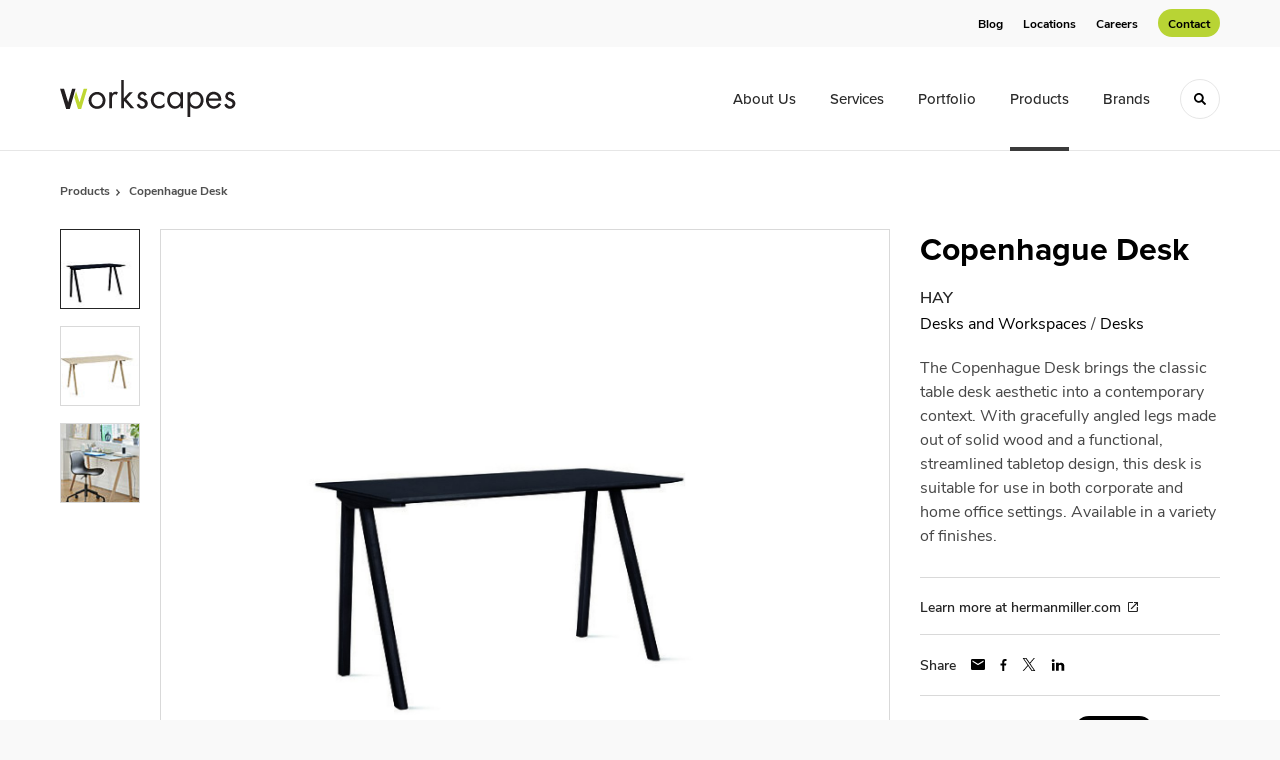

--- FILE ---
content_type: text/html; charset=utf-8
request_url: https://www.workscapes.com/products/copenhague-desk
body_size: 109538
content:





<!DOCTYPE html>
<html lang="en" class="-has-custom-header-footer  -has-round-edge-buttons     -has-proxima-nova-nunito-sans-pairing         ">

    
    <head>

    
          

    <!-- Google Tag Manager -->
    <script>(function(w,d,s,l,i){w[l]=w[l]||[];w[l].push({'gtm.start':
    new Date().getTime(),event:'gtm.js'});var f=d.getElementsByTagName(s)[0],
    j=d.createElement(s),dl=l!='dataLayer'?'&l='+l:'';j.async=true;j.src=
    'https://www.googletagmanager.com/gtm.js?id='+i+dl+ '&gtm_auth=wHBDqGHx4loPgfoAIWBlFA&gtm_preview=env-2&gtm_cookies_win=x';f.parentNode.insertBefore(j,f);
    })(window,document,'script','dataLayer','GTM-WXHRBXZ');</script>
    <!-- End Google Tag Manager -->

    

    

<!-- Meta -->

<meta charset="UTF-8">
<meta name="viewport" content="width=device-width, initial-scale=1.0">
<meta http-equiv="X-UA-Compatible" content="ie=edge">

<meta name="keywords" content="desk, brings, table, aesthetic, design, suitable, copenhague, classic, legs, solid, wood, functional, streamlined, tabletop, corporate"><meta name="description" content="The Copenhague Desk brings the classic table desk aesthetic into a contemporary context. With gracefully angled legs made out of solid wood and a…"><meta name="referrer" content="no-referrer-when-downgrade"><meta name="robots" content="all"><meta content="en_US" property="og:locale"><meta content="Workscapes" property="og:site_name"><meta content="website" property="og:type"><meta content="https://www.workscapes.com/products/copenhague-desk" property="og:url"><meta content="Copenhague Desk | Workscapes" property="og:title"><meta content="The Copenhague Desk brings the classic table desk aesthetic into a contemporary context. With gracefully angled legs made out of solid wood and a…" property="og:description"><meta content="https://hmdp-workscapes.nyc3.cdn.digitaloceanspaces.com/production/products/_1200x630_crop_center-center_82_none/60bec2930a3195633b8f8177316cc25e.jpg?mtime=1629229096" property="og:image"><meta content="1200" property="og:image:width"><meta content="630" property="og:image:height"><meta content="60bec2930a3195633b8f8177316cc25e" property="og:image:alt"><meta content="https://www.facebook.com/workscapesincorporated" property="og:see_also"><meta content="https://www.linkedin.com/company/156581" property="og:see_also"><meta content="https://www.instagram.com/workscapesinc/" property="og:see_also"><meta name="twitter:card" content="summary_large_image"><meta name="twitter:creator" content="@"><meta name="twitter:title" content="Copenhague Desk | Workscapes"><meta name="twitter:description" content="The Copenhague Desk brings the classic table desk aesthetic into a contemporary context. With gracefully angled legs made out of solid wood and a…"><meta name="twitter:image" content="https://hmdp-workscapes.nyc3.cdn.digitaloceanspaces.com/production/products/_800x418_crop_center-center_82_none/60bec2930a3195633b8f8177316cc25e.jpg?mtime=1629229096"><meta name="twitter:image:width" content="800"><meta name="twitter:image:height" content="418"><meta name="twitter:image:alt" content="60bec2930a3195633b8f8177316cc25e">

<!-- Title -->
<title>Copenhague Desk | Workscapes</title>

          
<!-- Links -->
<link href="https://www.workscapes.com/products/copenhague-desk" rel="canonical"><link href="https://www.workscapes.com/" rel="home"><link type="text/plain" href="https://www.workscapes.com/humans.txt" rel="author">


<!-- Icon -->
        <link type="image/png" href="https://hmdp-workscapes.nyc3.cdn.digitaloceanspaces.com/production/company/_192x192_crop_center-center_100_none/apple-touch-icon.png" rel="icon" sizes="192x192">
        <link type="image/png" href="https://hmdp-workscapes.nyc3.cdn.digitaloceanspaces.com/production/company/_48x48_crop_center-center_100_none/apple-touch-icon.png" rel="icon" sizes="48x48">
        <link type="image/png" href="https://hmdp-workscapes.nyc3.cdn.digitaloceanspaces.com/production/company/_32x32_crop_center-center_100_none/apple-touch-icon.png" rel="icon" sizes="32x32">
        <link type="image/png" href="https://hmdp-workscapes.nyc3.cdn.digitaloceanspaces.com/production/company/_16x16_crop_center-center_100_none/apple-touch-icon.png" rel="icon" sizes="16x16">
<!-- Apple Touch Icon -->
        <link type="image/png" href="https://hmdp-workscapes.nyc3.cdn.digitaloceanspaces.com/production/company/_180x180_crop_center-center_100_none/apple-touch-icon.png" rel="apple-touch-icon" sizes="180x180">


          
<!-- json-LD -->
<script type="application/ld+json">{"@context":"https://schema.org","@graph":[{"@type":"ItemPage","author":{"@id":"https://www.workscapes.com#identity"},"copyrightHolder":{"@id":"https://www.workscapes.com#identity"},"copyrightYear":"2021","creator":{"@id":"http://mightyinthemidwest.com#creator"},"dateCreated":"2025-11-19T12:57:26-05:00","dateModified":"2025-12-15T20:18:30-05:00","datePublished":"2021-07-06T03:52:16-04:00","description":"The Copenhague Desk brings the classic table desk aesthetic into a contemporary context. With gracefully angled legs made out of solid wood and a functional, streamlined tabletop design, this desk is suitable for use in both corporate and home office settings. Available in a variety of finishes.","headline":"Copenhague Desk","image":{"@type":"ImageObject","url":"https://hmdp-workscapes.nyc3.cdn.digitaloceanspaces.com/production/products/_1200x630_crop_center-center_82_none/60bec2930a3195633b8f8177316cc25e.jpg?mtime=1629229096"},"inLanguage":"en-us","mainEntityOfPage":"https://www.workscapes.com/products/copenhague-desk","name":"Copenhague Desk","publisher":{"@id":"http://mightyinthemidwest.com#creator"},"url":"https://www.workscapes.com/products/copenhague-desk"},{"@id":"https://www.workscapes.com#identity","@type":"ProfessionalService","address":{"@type":"PostalAddress","addressCountry":"US","addressLocality":"Tampa","addressRegion":"FL","postalCode":"33605","streetAddress":"3225 E Clark Street"},"description":"Workscapes is a woman-owned, full-service commercial interiors firm dedicated to creating inspired and forward-moving spaces. Specializing in high-quality commercial interior solutions, they serve businesses in Tampa and across Florida. As a certified MillerKnoll dealer, Workscapes provides a comprehensive collection of furniture from premier brands, including seating, desks, storage, and accessories. Their services extend beyond products to include expert space planning, design, interior construction, and professional delivery and installation. Workscapes is committed to designing dynamic offices, engaging classrooms, and restorative healthcare environments that support how people work, heal, learn, and live.","email":"workwithus@workscapes.com","geo":{"@type":"GeoCoordinates","latitude":"27.94790640","longitude":"-82.45560050"},"image":{"@type":"ImageObject","height":"1255","url":"https://hmdp-workscapes.nyc3.cdn.digitaloceanspaces.com/production/projects/Workscapes-Horizontal-Logo_Black-6.png","width":"5692"},"logo":{"@type":"ImageObject","height":"60","url":"https://hmdp-workscapes.nyc3.cdn.digitaloceanspaces.com/production/projects/_600x60_fit_center-center_82_none/Workscapes-Horizontal-Logo_Black-6.png?mtime=1758727074","width":"272"},"name":"Workscapes, Inc.","priceRange":"$","sameAs":["https://www.instagram.com/workscapesinc/","https://www.linkedin.com/company/156581","https://www.facebook.com/workscapesincorporated"],"telephone":"877-967-5722","url":"https://www.workscapes.com"},{"@id":"http://mightyinthemidwest.com#creator","@type":"LocalBusiness","address":{"@type":"PostalAddress","addressCountry":"United States","addressLocality":"Grand Rapids","addressRegion":"MI","postalCode":"49503","streetAddress":"50 Louis St NW #520"},"alternateName":"Mighty","description":"Mighty is a digital strategy, design, and technology agency. We're a team of strategists, designers, and web technologists, here to help you find clarity and craft websites and digital products that effectively connect people to meaningful content. In partnership with MillerKnoll, we've developed and operated the MillerKnoll Dealer Platform (https://mkdealerplatform.com) since 2014, a robust custom website platform for 40+ MillerKnoll contract furniture dealers.","email":"hello@mightyinthemidwest.com","founder":"Cliff Wegner","foundingDate":"2007-08-01","foundingLocation":"Grand Rapids, MI","geo":{"@type":"GeoCoordinates","latitude":"42.9637494","longitude":"-85.6724149"},"image":{"@type":"ImageObject","height":"119","url":"https://hmdp-workscapes.nyc3.cdn.digitaloceanspaces.com/production/company/Mighty-Brand-Image.png","width":"119"},"logo":{"@type":"ImageObject","height":"60","url":"https://hmdp-workscapes.nyc3.cdn.digitaloceanspaces.com/production/company/_600x60_fit_center-center_82_none/Mighty-Brand-Image.png?mtime=1680711178","width":"60"},"name":"Mighty Co.","openingHoursSpecification":[{"@type":"OpeningHoursSpecification","closes":"17:00:00","dayOfWeek":["Monday"],"opens":"09:00:00"},{"@type":"OpeningHoursSpecification","closes":"17:00:00","dayOfWeek":["Tuesday"],"opens":"09:00:00"},{"@type":"OpeningHoursSpecification","closes":"17:00:00","dayOfWeek":["Wednesday"],"opens":"09:00:00"},{"@type":"OpeningHoursSpecification","closes":"17:00:00","dayOfWeek":["Thursday"],"opens":"09:00:00"},{"@type":"OpeningHoursSpecification","closes":"17:00:00","dayOfWeek":["Friday"],"opens":"09:00:00"}],"priceRange":"$$$","telephone":"(616) 222-0778","url":"http://mightyinthemidwest.com"},{"@type":"BreadcrumbList","description":"Breadcrumbs list","itemListElement":[{"@type":"ListItem","item":"https://www.workscapes.com/","name":"Homepage","position":1},{"@type":"ListItem","item":"https://www.workscapes.com/products","name":"Products","position":2},{"@type":"ListItem","item":"https://www.workscapes.com/products/copenhague-desk","name":"Copenhague Desk","position":3}],"name":"Breadcrumbs"}]}</script>

          
<!-- CSS -->


        
                <link rel="stylesheet" href="https://use.typekit.net/aux4drc.css" crossorigin="anonymous">

        

        <link rel="stylesheet" href="https://www.workscapes.com//dist/assets/millerknoll-BpA0rlRg.css">

<style>

:root {
    --abc:#FFFFFF;


    --color-accent-primary:#000000;
    --color-accent-hocus:#3b3b3b;
    --color-accent-active:#2a2a2a;

    --color-header-primary-navigation-background:#ffffff;
    --color-header-primary-navigation-border:#e6e6e6;
    --color-header-primary-navigation-link-hover:#3b3b3b;
    --color-header-primary-navigation-link:#2a2a2a;
    --color-header-primary-navigation-text:#000000;
    --color-header-utility-navigation-background:#f9f9f9;
    --color-header-utility-navigation-border:#f9f9f9;
    --color-header-utility-navigation-button-background-hover:#ceee34;
    --color-header-utility-navigation-button-background:#b8d434;
    --color-header-utility-navigation-button-text-hover:#000000;
    --color-header-utility-navigation-button-text:#000000;
    --color-header-utility-navigation-text:#000000;

    --color-footer-primary-navigation-background:#ffffff;
	--color-footer-primary-navigation-border:#e6e6e6;
	--color-footer-primary-navigation-button-background-hover:#c6e33a;
	--color-footer-primary-navigation-button-background:#b8d434;
	--color-footer-primary-navigation-button-text-hover:#000000;
	--color-footer-primary-navigation-button-text:#000000;
	--color-footer-primary-navigation-headline:#2a2a2a;
	--color-footer-primary-navigation-text:#6b6b6b;
	--color-footer-utility-navigation-background:#000000;
	--color-footer-utility-navigation-border:#e6e6e6;
	--color-footer-utility-navigation-text:#ededed;
    --color-footer-utility-navigation-parent-company-background:;
    --color-footer-utility-navigation-parent-company-text:;


}

body {
    background-color: #f9f9f9 !important;}

</style>


          
<!-- js -->




    <!-- Fathom - beautiful, simple website analytics -->
    <script src="https://cdn.usefathom.com/script.js" data-site="ULNEQVPI" data-cookieconsent="ignore" defer></script>
    <!-- / Fathom -->

        <script>window.passwordpolicy = {"showStrengthIndicator":true};</script>

    </head>

    
    <body>

    
        

        

    <!-- Google Tag Manager (noscript) -->
    <noscript><iframe src="https://www.googletagmanager.com/ns.html?id=GTM-WXHRBXZ&gtm_auth=wHBDqGHx4loPgfoAIWBlFA&gtm_preview=env-2&gtm_cookies_win=x"
    height="0" width="0" style="display:none;visibility:hidden"></iframe></noscript>
    <!-- End Google Tag Manager (noscript) -->


    
<!-- browser notifications -->

<noscript>
    <div class="o-container">
        <div class="c-noscript-notification">
            <p>
                <strong>JavaScript is not enabled!</strong>
                <br>This website requires your browser to have JavaScript enabled.
                Check <a href="http://enable-javascript.com" target="_blank" rel="noopener">enable-javascript.com</a> for instructions on how to enable JavaScript in your web browser.
            </p>
        </div>
    </div>
</noscript>

<!-- content -->

        
<nav class="c-skip-nav">

    


<a
         class="c-button || c-skip-nav__link" href="#copenhague-desk-page" title="Skip to Content" >

        <span class="c-button__text">Skip to Content</span>

        
</a>

    


<a
         class="c-button || c-skip-nav__link" href="#skip-to-footer" title="Skip to Footer" >

        <span class="c-button__text">Skip to Footer</span>

        
</a>

</nav>

<div class="o-site-container o-container">

        <div class="c-header__oob" data-module-sub-nav-toggle></div>
    <header class="o-header c-header">
        

<nav class="c-header__utility">
    <ul class="c-header__utility--contact">
        
                            <li>
                    


<a
         class="c-link" href="https://www.workscapes.com/news" title="Blog" >

        <span class="c-link__text">Blog</span>

        
</a>
                </li>
            
        
                            <li>
                    


<a
         class="c-link" href="https://www.workscapes.com/locations" title="Locations" >

        <span class="c-link__text">Locations</span>

        
</a>
                </li>
            
        
                            <li>
                    


<a
         class="c-link" href="https://workscapes.isolvedhire.com/jobs/" title="Careers" >

        <span class="c-link__text">Careers</span>

        
</a>
                </li>
            
        
                            <li>
                    


<a
         class="c-button || -is-color-primary -is-small" href="https://www.workscapes.com/contact" title="Contact" >

        <span class="c-button__text">Contact</span>

        
</a>
                </li>
            
            </ul>
</nav>

        
<div class="c-header__elements">

        
        <a href="/" title="Workscapes" class="c-header__logo">
        
<img  src="https://hmdp-workscapes.nyc3.cdn.digitaloceanspaces.com/production/company/logo.svg" alt="Workscapes" draggable="false" />
    </a>

            
                
                    
        
        <nav class="c-header__navigation -is-right-aligned">

                <ul class="js-sub-nav">

            
                                                                
                                                                                                                    
                                                                                                                                                                                                                                                                                                        
                
                <li class="">
                    


<a
         class="c-link -is-caret--right || c-header__navigation-link js-sub-nav" href="https://www.workscapes.com/about" title="About Us"  data-module-sub-nav-toggle data-menu-target=about >

        <span class="c-link__text">About Us</span>

                <svg width="4" height="7" fill="currentColor" class="" enable-background="new 0 0 4 7" viewBox="0 0 4 7" xmlns="http://www.w3.org/2000/svg"><path clip-rule="evenodd" d="m0 5.9.9 1.1 3.1-3.5-3.1-3.5-.9 1.1 2.2 2.4z" fill-rule="evenodd"/></svg>
    
</a>
                </li>

            
                                                                
                                                                                                                    
                                                                                                                                                                                                                                                                                                                                                                                                                                                                                                                                                                                                                                                                                                                                                                                                                                                                        
                
                <li class="">
                    


<a
         class="c-link -is-caret--right || c-header__navigation-link js-sub-nav js-second-sub-nav" href="https://www.workscapes.com/services" title="Services"  data-module-sub-nav-toggle data-menu-target=services >

        <span class="c-link__text">Services</span>

                <svg width="4" height="7" fill="currentColor" class="" enable-background="new 0 0 4 7" viewBox="0 0 4 7" xmlns="http://www.w3.org/2000/svg"><path clip-rule="evenodd" d="m0 5.9.9 1.1 3.1-3.5-3.1-3.5-.9 1.1 2.2 2.4z" fill-rule="evenodd"/></svg>
    
</a>
                </li>

            
                                                                
                                                                            
                
                <li class="">
                    


<a
         class="c-link -is-caret--right || c-header__navigation-link js-sub-nav" href="https://www.workscapes.com/projects" title="Portfolio"  data-module-sub-nav-toggle data-menu-target=projects >

        <span class="c-link__text">Portfolio</span>

                <svg width="4" height="7" fill="currentColor" class="" enable-background="new 0 0 4 7" viewBox="0 0 4 7" xmlns="http://www.w3.org/2000/svg"><path clip-rule="evenodd" d="m0 5.9.9 1.1 3.1-3.5-3.1-3.5-.9 1.1 2.2 2.4z" fill-rule="evenodd"/></svg>
    
</a>
                </li>

            
                                                                
                                                                            
                
                <li class="">
                    


<a
         class="c-link -is-caret--right || c-header__navigation-link js-sub-nav -is-active" href="https://www.workscapes.com/products" title="Products"  data-module-sub-nav-toggle data-menu-target=products >

        <span class="c-link__text">Products</span>

                <svg width="4" height="7" fill="currentColor" class="" enable-background="new 0 0 4 7" viewBox="0 0 4 7" xmlns="http://www.w3.org/2000/svg"><path clip-rule="evenodd" d="m0 5.9.9 1.1 3.1-3.5-3.1-3.5-.9 1.1 2.2 2.4z" fill-rule="evenodd"/></svg>
    
</a>
                </li>

            
                                                                
                                                                            
                
                <li class="-is-last-desktop">
                    


<a
         class="c-link || c-header__navigation-link" href="https://www.workscapes.com/brands" title="Brands" >

        <span class="c-link__text">Brands</span>

        
</a>
                </li>

            
                        
                <li class="-is-mobile-only">
                    


<a
         class="c-link || c-header__navigation-link" href="https://www.workscapes.com/news" title="Blog" >

        <span class="c-link__text">Blog</span>

        
</a>
                </li>

            
                <li class="-is-mobile-only">
                    


<a
         class="c-link || c-header__navigation-link" href="https://www.workscapes.com/locations" title="Locations" >

        <span class="c-link__text">Locations</span>

        
</a>
                </li>

            
                <li class="-is-mobile-only">
                    


<a
         class="c-link || c-header__navigation-link" href="https://workscapes.isolvedhire.com/jobs/" title="Careers" >

        <span class="c-link__text">Careers</span>

        
</a>
                </li>

            
                <li class="-is-mobile-only">
                    


<a
         class="c-link || c-header__navigation-link" href="https://www.workscapes.com/contact" title="Contact" >

        <span class="c-link__text">Contact</span>

        
</a>
                </li>

            
        </ul>
    </nav>

        <div class="c-header__search-frame">
        <button
        class="c-header__search-toggle"
        data-module-search-toggle
        data-module-sub-nav-toggle
        aria-label="Toggle Search"
        title="Toggle Search"
        aria-labelledby="search-toggle-label">
            <span class="sr-only" id="search-toggle-label">Toggle search</span>
            <svg width="16" height="16" fill="currentColor" class="-search" viewBox="0 0 16 16" xmlns="http://www.w3.org/2000/svg"><path d="m15.78 13.84-3.78-3.84a6.3 6.3 0 0 0 1-3.5 6.35 6.35 0 0 0 -.87-3.27 6.67 6.67 0 0 0 -2.36-2.36 6.35 6.35 0 0 0 -3.27-.87 6.35 6.35 0 0 0 -3.27.87 6.67 6.67 0 0 0 -2.36 2.36 6.35 6.35 0 0 0 -.87 3.27 6.35 6.35 0 0 0 .87 3.27 6.67 6.67 0 0 0 2.36 2.36 6.35 6.35 0 0 0 3.27.87 6.3 6.3 0 0 0 3.5-1l3.81 3.81a.76.76 0 0 0 1.07 0l.87-.87a.76.76 0 0 0 0-1.07zm-5.78-5.32a4.11 4.11 0 1 1 .53-2 4 4 0 0 1 -.53 2z"/></svg>
            <svg width="16" height="16" fill="currentColor" class="-close" enable-background="new 0 0 16 16" viewBox="0 0 16 16" xmlns="http://www.w3.org/2000/svg"><path clip-rule="evenodd" d="m16 1.3-1.3-1.3-6.7 6.7-6.7-6.7-1.3 1.3 6.7 6.7-6.7 6.7 1.3 1.3 6.7-6.7 6.7 6.7 1.3-1.3-6.7-6.7z" fill-rule="evenodd"/></svg>
        </button>
    </div>

        <div class="c-header__search">
        <form action="/search" method="get">
            <label>
                <span class="u-screen-reader-text">Search Input</span>
                <input type="text" value="" class="c-header__search-field" name="q" placeholder="Search" />
            </label>
            <button class="c-header__search-submit">
                <span>Search</span>
                <svg width="16" height="16" fill="currentColor" class="" viewBox="0 0 16 16" xmlns="http://www.w3.org/2000/svg"><path d="m15.78 13.84-3.78-3.84a6.3 6.3 0 0 0 1-3.5 6.35 6.35 0 0 0 -.87-3.27 6.67 6.67 0 0 0 -2.36-2.36 6.35 6.35 0 0 0 -3.27-.87 6.35 6.35 0 0 0 -3.27.87 6.67 6.67 0 0 0 -2.36 2.36 6.35 6.35 0 0 0 -.87 3.27 6.35 6.35 0 0 0 .87 3.27 6.67 6.67 0 0 0 2.36 2.36 6.35 6.35 0 0 0 3.27.87 6.3 6.3 0 0 0 3.5-1l3.81 3.81a.76.76 0 0 0 1.07 0l.87-.87a.76.76 0 0 0 0-1.07zm-5.78-5.32a4.11 4.11 0 1 1 .53-2 4 4 0 0 1 -.53 2z"/></svg>
            </button>
        </form>
    </div>

        <button class="c-header__burger" data-module-nav-toggle data-module-sub-nav-toggle>
        <svg width="21" height="14" fill="currentColor" class="-burger" enable-background="new 0 0 21 14" viewBox="0 0 21 14" xmlns="http://www.w3.org/2000/svg"><path clip-rule="evenodd" d="m0 14h21v-2.3h-21zm0-5.8h21v-2.4h-21zm0-8.2v2.3h21v-2.3z" fill-rule="evenodd"/></svg>
        <svg width="16" height="16" fill="currentColor" class="-close" enable-background="new 0 0 16 16" viewBox="0 0 16 16" xmlns="http://www.w3.org/2000/svg"><path clip-rule="evenodd" d="m16 1.3-1.3-1.3-6.7 6.7-6.7-6.7-1.3 1.3 6.7 6.7-6.7 6.7 1.3 1.3 6.7-6.7 6.7 6.7 1.3-1.3-6.7-6.7z" fill-rule="evenodd"/></svg>
    </button>

        
                            <div class="c-header__sub-nav js-sub-nav" id="aboutSubNav">
            <div class="c-header__sub-thumbnails js-sub-nav">
                <ul>

                    
                    <li class="-is-mobile-only">
                        <button class="c-header__sub-title" data-module-sub-nav-toggle>
                            <svg width="4" height="7" fill="currentColor" class="" enable-background="new 0 0 4 7" viewBox="0 0 4 7" xmlns="http://www.w3.org/2000/svg"><path clip-rule="evenodd" d="m4 1.1-.9-1.1-3.1 3.5 3.1 3.5.9-1.1-2.2-2.4z" fill-rule="evenodd"/></svg>
                            <span>About Workscapes</span>
                        </button>
                    </li>

                    
                                                                                                                                                                <li >
                                    <a href="https://www.workscapes.com/about/meet-workscapes" title="Welcome to Workscapes" class="c-header__sub-link">
                                        


    
    




<picture>
                <source media="(max-width: 320px)" srcset="https://hmdp-workscapes.nyc3.cdn.digitaloceanspaces.com/production/primaryImages/_640x480_crop_center-center_61_line/WorkscapesTampa_002_2025-06-10-194842_xdgo.jpg 640w" />
            <source media="(max-width: 768px)" srcset="https://hmdp-workscapes.nyc3.cdn.digitaloceanspaces.com/production/primaryImages/_1536x1152_crop_center-center_61_line/WorkscapesTampa_002_2025-06-10-194842_xdgo.jpg 1536w" />
            <source media="(max-width: 1600px)" srcset="https://hmdp-workscapes.nyc3.cdn.digitaloceanspaces.com/production/primaryImages/_1600x1200_crop_center-center_82_line/WorkscapesTampa_002_2025-06-10-194842_xdgo.jpg 1600w" />
        <!-- img tag for browsers that do not support picture element -->
    <img  src="data:image/svg+xml,%3Csvg%20xmlns=%27http://www.w3.org/2000/svg%27%20width=%271600%27%20height=%271200%27%20style=%27background:%23CCC%27%20/%3E" srcset="https://hmdp-workscapes.nyc3.cdn.digitaloceanspaces.com/production/primaryImages/_1600x1200_crop_center-center_82_line/WorkscapesTampa_002_2025-06-10-194842_xdgo.jpg 1600w, https://hmdp-workscapes.nyc3.cdn.digitaloceanspaces.com/production/primaryImages/_1536x1152_crop_center-center_61_line/WorkscapesTampa_002_2025-06-10-194842_xdgo.jpg 1536w, https://hmdp-workscapes.nyc3.cdn.digitaloceanspaces.com/production/primaryImages/_640x480_crop_center-center_61_line/WorkscapesTampa_002_2025-06-10-194842_xdgo.jpg 640w" width="1600" alt="Workscapes Tampa 002" sizes="100vw" draggable="false" loading="lazy" />
</picture>


                                        <span>Welcome to Workscapes</span>
                                    </a>
                                </li>
                            
                                                                                                                                                                <li >
                                    <a href="https://www.workscapes.com/about/our-team-2" title="Our Executive Leadership Team" class="c-header__sub-link">
                                        


    
    




<picture>
                <source media="(max-width: 320px)" srcset="https://hmdp-workscapes.nyc3.cdn.digitaloceanspaces.com/production/primaryImages/_640x480_crop_center-center_61_line/WorkscapesTampa_036.jpg 640w" />
            <source media="(max-width: 768px)" srcset="https://hmdp-workscapes.nyc3.cdn.digitaloceanspaces.com/production/primaryImages/_1536x1152_crop_center-center_61_line/WorkscapesTampa_036.jpg 1536w" />
            <source media="(max-width: 1600px)" srcset="https://hmdp-workscapes.nyc3.cdn.digitaloceanspaces.com/production/primaryImages/_1600x1200_crop_center-center_82_line/WorkscapesTampa_036.jpg 1600w" />
        <!-- img tag for browsers that do not support picture element -->
    <img  src="data:image/svg+xml,%3Csvg%20xmlns=%27http://www.w3.org/2000/svg%27%20width=%271600%27%20height=%271200%27%20style=%27background:%23CCC%27%20/%3E" srcset="https://hmdp-workscapes.nyc3.cdn.digitaloceanspaces.com/production/primaryImages/_1600x1200_crop_center-center_82_line/WorkscapesTampa_036.jpg 1600w, https://hmdp-workscapes.nyc3.cdn.digitaloceanspaces.com/production/primaryImages/_1536x1152_crop_center-center_61_line/WorkscapesTampa_036.jpg 1536w, https://hmdp-workscapes.nyc3.cdn.digitaloceanspaces.com/production/primaryImages/_640x480_crop_center-center_61_line/WorkscapesTampa_036.jpg 640w" width="1600" alt="Workscapes Tampa 036" sizes="100vw" draggable="false" loading="lazy" />
</picture>


                                        <span>Our Executive Leadership Team</span>
                                    </a>
                                </li>
                            
                                                                                                                                                                <li >
                                    <a href="https://www.workscapes.com/about/join-the-workscapes-team" title="Join the Workscapes Team" class="c-header__sub-link">
                                        


    
    




<picture>
                <source media="(max-width: 320px)" srcset="https://hmdp-workscapes.nyc3.cdn.digitaloceanspaces.com/production/primaryImages/_640x480_crop_center-center_61_line/construction.png 640w" />
            <source media="(max-width: 768px)" srcset="https://hmdp-workscapes.nyc3.cdn.digitaloceanspaces.com/production/primaryImages/_1536x1152_crop_center-center_61_line/construction.png 1536w" />
            <source media="(max-width: 1600px)" srcset="https://hmdp-workscapes.nyc3.cdn.digitaloceanspaces.com/production/primaryImages/_1600x1200_crop_center-center_82_line/construction.png 1600w" />
        <!-- img tag for browsers that do not support picture element -->
    <img  src="data:image/svg+xml,%3Csvg%20xmlns=%27http://www.w3.org/2000/svg%27%20width=%271600%27%20height=%271200%27%20style=%27background:%23CCC%27%20/%3E" srcset="https://hmdp-workscapes.nyc3.cdn.digitaloceanspaces.com/production/primaryImages/_1600x1200_crop_center-center_82_line/construction.png 1600w, https://hmdp-workscapes.nyc3.cdn.digitaloceanspaces.com/production/primaryImages/_1536x1152_crop_center-center_61_line/construction.png 1536w, https://hmdp-workscapes.nyc3.cdn.digitaloceanspaces.com/production/primaryImages/_640x480_crop_center-center_61_line/construction.png 640w" width="1600" alt="Construction" sizes="100vw" draggable="false" loading="lazy" />
</picture>


                                        <span>Join the Workscapes Team</span>
                                    </a>
                                </li>
                            
                                                                                                                                                                <li >
                                    <a href="https://www.workscapes.com/about/community-impact" title="Community Impact" class="c-header__sub-link">
                                        


    
    




<picture>
                <source media="(max-width: 320px)" srcset="https://hmdp-workscapes.nyc3.cdn.digitaloceanspaces.com/production/primaryImages/_640x480_crop_center-center_61_line/cristo-rey_2025-05-13-205546_slvo.png 640w" />
            <source media="(max-width: 768px)" srcset="https://hmdp-workscapes.nyc3.cdn.digitaloceanspaces.com/production/primaryImages/_1536x1152_crop_center-center_61_line/cristo-rey_2025-05-13-205546_slvo.png 1536w" />
            <source media="(max-width: 1600px)" srcset="https://hmdp-workscapes.nyc3.cdn.digitaloceanspaces.com/production/primaryImages/_1600x1200_crop_center-center_82_line/cristo-rey_2025-05-13-205546_slvo.png 1600w" />
        <!-- img tag for browsers that do not support picture element -->
    <img  src="data:image/svg+xml,%3Csvg%20xmlns=%27http://www.w3.org/2000/svg%27%20width=%271600%27%20height=%271200%27%20style=%27background:%23CCC%27%20/%3E" srcset="https://hmdp-workscapes.nyc3.cdn.digitaloceanspaces.com/production/primaryImages/_640x480_crop_center-center_61_line/cristo-rey_2025-05-13-205546_slvo.png 640w, https://hmdp-workscapes.nyc3.cdn.digitaloceanspaces.com/production/primaryImages/_1536x1152_crop_center-center_61_line/cristo-rey_2025-05-13-205546_slvo.png 1536w, https://hmdp-workscapes.nyc3.cdn.digitaloceanspaces.com/production/primaryImages/_1600x1200_crop_center-center_82_line/cristo-rey_2025-05-13-205546_slvo.png 1600w" width="1600" alt="Workscapes truck parked outside Cristo Rey Orlando High School on a sunny day." sizes="100vw" draggable="false" loading="lazy" />
</picture>


                                        <span>Community Impact</span>
                                    </a>
                                </li>
                            
                    
                    <li class="-is-view-all">
                        


<a
         class="c-link -is-cta-arrow--right || c-cta -is-color-primary -has-arrow" href="https://www.workscapes.com/about" title="About Workscapes" >

        <span class="c-link__text">About Workscapes</span>

                <svg class="c-cta__arrow" width="17" height="10" fill="currentColor" enable-background="new 0 0 17 10" viewBox="0 0 17 10" xmlns="http://www.w3.org/2000/svg"><path clip-rule="evenodd" d="m0 3.9h13l-2.4-2.4 1.5-1.5 4.9 5-4.9 5-1.5-1.5 2.4-2.4h-13z" fill-rule="evenodd"/></svg>
    
</a>
                    </li>
                </ul>
            </div>
        </div>

                        
        
                        
        
                        
        
                        
        
                        
        
        
    
                            <div class="c-header__sub-nav js-sub-nav" id="servicesSubNav">
            <div class="c-header__sub-thumbnails js-sub-nav">
                <ul>

                    
                    <li class="-is-mobile-only">
                        <button class="c-header__sub-title" data-module-sub-nav-toggle>
                            <svg width="4" height="7" fill="currentColor" class="" enable-background="new 0 0 4 7" viewBox="0 0 4 7" xmlns="http://www.w3.org/2000/svg"><path clip-rule="evenodd" d="m4 1.1-.9-1.1-3.1 3.5 3.1 3.5.9-1.1-2.2-2.4z" fill-rule="evenodd"/></svg>
                            <span>Our Services</span>
                        </button>
                    </li>

                    
                                                                                                                                                    <li >
                                <a href="https://www.workscapes.com/services/space-planning-and-design" title="Space Planning &amp; Design" class="c-header__sub-link -is-desktop-only">
                                    


    
    




<picture>
                <source media="(max-width: 320px)" srcset="https://hmdp-workscapes.nyc3.cdn.digitaloceanspaces.com/production/primaryImages/_640x480_crop_center-center_61_line/WorkscapesTampa_041.jpg 640w" />
            <source media="(max-width: 768px)" srcset="https://hmdp-workscapes.nyc3.cdn.digitaloceanspaces.com/production/primaryImages/_1536x1152_crop_center-center_61_line/WorkscapesTampa_041.jpg 1536w" />
            <source media="(max-width: 1600px)" srcset="https://hmdp-workscapes.nyc3.cdn.digitaloceanspaces.com/production/primaryImages/_1600x1200_crop_center-center_82_line/WorkscapesTampa_041.jpg 1600w" />
        <!-- img tag for browsers that do not support picture element -->
    <img  src="data:image/svg+xml,%3Csvg%20xmlns=%27http://www.w3.org/2000/svg%27%20width=%271600%27%20height=%271200%27%20style=%27background:%23CCC%27%20/%3E" srcset="https://hmdp-workscapes.nyc3.cdn.digitaloceanspaces.com/production/primaryImages/_1600x1200_crop_center-center_82_line/WorkscapesTampa_041.jpg 1600w, https://hmdp-workscapes.nyc3.cdn.digitaloceanspaces.com/production/primaryImages/_1536x1152_crop_center-center_61_line/WorkscapesTampa_041.jpg 1536w, https://hmdp-workscapes.nyc3.cdn.digitaloceanspaces.com/production/primaryImages/_640x480_crop_center-center_61_line/WorkscapesTampa_041.jpg 640w" width="1600" alt="Workscapes Tampa 041" sizes="100vw" draggable="false" loading="lazy" />
</picture>


                                    <span>Space Planning &amp; Design</span>
                                </a>
                                


<a
         class="c-link -is-caret--right || c-header__navigation-link js-sub-nav js-second-sub-nav -is-mobile-only" href="https://www.workscapes.com/services/space-planning-and-design" title="Space Planning &amp; Design"  data-module-sub-nav-toggle data-menu-target=spacePlanningAndDesign >

        <span class="c-link__text">Space Planning &amp; Design</span>

                <svg width="4" height="7" fill="currentColor" class="" enable-background="new 0 0 4 7" viewBox="0 0 4 7" xmlns="http://www.w3.org/2000/svg"><path clip-rule="evenodd" d="m0 5.9.9 1.1 3.1-3.5-3.1-3.5-.9 1.1 2.2 2.4z" fill-rule="evenodd"/></svg>
    
</a>
                            </li>
                        
                                                                                                                                                    <li >
                                <a href="https://www.workscapes.com/services/interior-construction" title="Interior Construction" class="c-header__sub-link -is-desktop-only">
                                    


    
    




<picture>
                <source media="(max-width: 320px)" srcset="https://hmdp-workscapes.nyc3.cdn.digitaloceanspaces.com/production/primaryImages/_640x480_crop_center-center_61_line/d_20211020_111417.jpg 640w" />
            <source media="(max-width: 768px)" srcset="https://hmdp-workscapes.nyc3.cdn.digitaloceanspaces.com/production/primaryImages/_1536x1152_crop_center-center_61_line/d_20211020_111417.jpg 1536w" />
            <source media="(max-width: 1600px)" srcset="https://hmdp-workscapes.nyc3.cdn.digitaloceanspaces.com/production/primaryImages/_1600x1200_crop_center-center_82_line/d_20211020_111417.jpg 1600w" />
        <!-- img tag for browsers that do not support picture element -->
    <img  src="data:image/svg+xml,%3Csvg%20xmlns=%27http://www.w3.org/2000/svg%27%20width=%271600%27%20height=%271200%27%20style=%27background:%23CCC%27%20/%3E" srcset="https://hmdp-workscapes.nyc3.cdn.digitaloceanspaces.com/production/primaryImages/_1600x1200_crop_center-center_82_line/d_20211020_111417.jpg 1600w, https://hmdp-workscapes.nyc3.cdn.digitaloceanspaces.com/production/primaryImages/_1536x1152_crop_center-center_61_line/d_20211020_111417.jpg 1536w, https://hmdp-workscapes.nyc3.cdn.digitaloceanspaces.com/production/primaryImages/_640x480_crop_center-center_61_line/d_20211020_111417.jpg 640w" width="1600" alt="Interior Construction" sizes="100vw" draggable="false" loading="lazy" />
</picture>


                                    <span>Interior Construction</span>
                                </a>
                                


<a
         class="c-link -is-caret--right || c-header__navigation-link js-sub-nav js-second-sub-nav -is-mobile-only" href="https://www.workscapes.com/services/interior-construction" title="Interior Construction"  data-module-sub-nav-toggle data-menu-target=interiorConstruction >

        <span class="c-link__text">Interior Construction</span>

                <svg width="4" height="7" fill="currentColor" class="" enable-background="new 0 0 4 7" viewBox="0 0 4 7" xmlns="http://www.w3.org/2000/svg"><path clip-rule="evenodd" d="m0 5.9.9 1.1 3.1-3.5-3.1-3.5-.9 1.1 2.2 2.4z" fill-rule="evenodd"/></svg>
    
</a>
                            </li>
                        
                                                                                                                                                    <li >
                                <a href="https://www.workscapes.com/services/flooring" title="Commercial Flooring" class="c-header__sub-link">
                                    


    
    




<picture>
                <source media="(max-width: 320px)" srcset="https://hmdp-workscapes.nyc3.cdn.digitaloceanspaces.com/production/primaryImages/_640x480_crop_center-center_61_line/Untitled-design-64.png 640w" />
            <source media="(max-width: 768px)" srcset="https://hmdp-workscapes.nyc3.cdn.digitaloceanspaces.com/production/primaryImages/_1536x1152_crop_center-center_61_line/Untitled-design-64.png 1536w" />
            <source media="(max-width: 1600px)" srcset="https://hmdp-workscapes.nyc3.cdn.digitaloceanspaces.com/production/primaryImages/_1600x1200_crop_center-center_82_line/Untitled-design-64.png 1600w" />
        <!-- img tag for browsers that do not support picture element -->
    <img  src="data:image/svg+xml,%3Csvg%20xmlns=%27http://www.w3.org/2000/svg%27%20width=%271600%27%20height=%271200%27%20style=%27background:%23CCC%27%20/%3E" srcset="https://hmdp-workscapes.nyc3.cdn.digitaloceanspaces.com/production/primaryImages/_1600x1200_crop_center-center_82_line/Untitled-design-64.png 1600w, https://hmdp-workscapes.nyc3.cdn.digitaloceanspaces.com/production/primaryImages/_1536x1152_crop_center-center_61_line/Untitled-design-64.png 1536w, https://hmdp-workscapes.nyc3.cdn.digitaloceanspaces.com/production/primaryImages/_640x480_crop_center-center_61_line/Untitled-design-64.png 640w" width="1600" alt="Jax Flooring Image" sizes="100vw" draggable="false" loading="lazy" />
</picture>


                                    <span>Commercial Flooring</span>
                                </a>
                            </li>
                        
                                                                                                                                                    <li >
                                <a href="https://www.workscapes.com/services/build-a-custom-ergonomic-chair-thats-the-right-sit-for-you" title="Configure a Custom Ergonomic Chair" class="c-header__sub-link">
                                    


    
    




<picture>
                <source media="(max-width: 320px)" srcset="https://hmdp-workscapes.nyc3.cdn.digitaloceanspaces.com/production/primaryImages/_640x480_crop_center-center_61_line/Millerknoll-chairs.webp 640w" />
            <source media="(max-width: 768px)" srcset="https://hmdp-workscapes.nyc3.cdn.digitaloceanspaces.com/production/primaryImages/_1536x1152_crop_center-center_61_line/Millerknoll-chairs.webp 1536w" />
            <source media="(max-width: 1600px)" srcset="https://hmdp-workscapes.nyc3.cdn.digitaloceanspaces.com/production/primaryImages/_1600x1200_crop_center-center_82_line/Millerknoll-chairs.webp 1600w" />
        <!-- img tag for browsers that do not support picture element -->
    <img  src="data:image/svg+xml,%3Csvg%20xmlns=%27http://www.w3.org/2000/svg%27%20width=%271600%27%20height=%271200%27%20style=%27background:%23CCC%27%20/%3E" srcset="https://hmdp-workscapes.nyc3.cdn.digitaloceanspaces.com/production/primaryImages/_1600x1200_crop_center-center_82_line/Millerknoll-chairs.webp 1600w, https://hmdp-workscapes.nyc3.cdn.digitaloceanspaces.com/production/primaryImages/_1536x1152_crop_center-center_61_line/Millerknoll-chairs.webp 1536w, https://hmdp-workscapes.nyc3.cdn.digitaloceanspaces.com/production/primaryImages/_640x480_crop_center-center_61_line/Millerknoll-chairs.webp 640w" width="1600" alt="Millerknoll chairs" sizes="100vw" draggable="false" loading="lazy" />
</picture>


                                    <span>Configure a Custom Ergonomic Chair</span>
                                </a>
                            </li>
                        
                                                                                                                                                    <li >
                                <a href="https://www.workscapes.com/services/corporate-signage-and-wayfinding" title="Signage &amp; Wayfinding" class="c-header__sub-link">
                                    


    
    




<picture>
                <source media="(max-width: 320px)" srcset="https://hmdp-workscapes.nyc3.cdn.digitaloceanspaces.com/production/primaryImages/_640x480_crop_center-center_61_line/WorkscapesTampa_002.jpg 640w" />
            <source media="(max-width: 768px)" srcset="https://hmdp-workscapes.nyc3.cdn.digitaloceanspaces.com/production/primaryImages/_1536x1152_crop_center-center_61_line/WorkscapesTampa_002.jpg 1536w" />
            <source media="(max-width: 1600px)" srcset="https://hmdp-workscapes.nyc3.cdn.digitaloceanspaces.com/production/primaryImages/_1600x1200_crop_center-center_82_line/WorkscapesTampa_002.jpg 1600w" />
        <!-- img tag for browsers that do not support picture element -->
    <img  src="data:image/svg+xml,%3Csvg%20xmlns=%27http://www.w3.org/2000/svg%27%20width=%271600%27%20height=%271200%27%20style=%27background:%23CCC%27%20/%3E" srcset="https://hmdp-workscapes.nyc3.cdn.digitaloceanspaces.com/production/primaryImages/_1600x1200_crop_center-center_82_line/WorkscapesTampa_002.jpg 1600w, https://hmdp-workscapes.nyc3.cdn.digitaloceanspaces.com/production/primaryImages/_1536x1152_crop_center-center_61_line/WorkscapesTampa_002.jpg 1536w, https://hmdp-workscapes.nyc3.cdn.digitaloceanspaces.com/production/primaryImages/_640x480_crop_center-center_61_line/WorkscapesTampa_002.jpg 640w" width="1600" alt="Workscapes Tampa 002" sizes="100vw" draggable="false" loading="lazy" />
</picture>


                                    <span>Signage &amp; Wayfinding</span>
                                </a>
                            </li>
                        
                                                                                                                                                    <li class="-is-mobile-only">
                                <a href="https://www.workscapes.com/services/delivery-and-installation-services" title="Delivery &amp; Installation" class="c-header__sub-link -is-desktop-only">
                                    


    
    




<picture>
                <source media="(max-width: 320px)" srcset="https://hmdp-workscapes.nyc3.cdn.digitaloceanspaces.com/production/primaryImages/_640x480_crop_center-center_61_line/WorkscapesTampa_048.jpg 640w" />
            <source media="(max-width: 768px)" srcset="https://hmdp-workscapes.nyc3.cdn.digitaloceanspaces.com/production/primaryImages/_1536x1152_crop_center-center_61_line/WorkscapesTampa_048.jpg 1536w" />
            <source media="(max-width: 1600px)" srcset="https://hmdp-workscapes.nyc3.cdn.digitaloceanspaces.com/production/primaryImages/_1600x1200_crop_center-center_82_line/WorkscapesTampa_048.jpg 1600w" />
        <!-- img tag for browsers that do not support picture element -->
    <img  src="data:image/svg+xml,%3Csvg%20xmlns=%27http://www.w3.org/2000/svg%27%20width=%271600%27%20height=%271200%27%20style=%27background:%23CCC%27%20/%3E" srcset="https://hmdp-workscapes.nyc3.cdn.digitaloceanspaces.com/production/primaryImages/_1600x1200_crop_center-center_82_line/WorkscapesTampa_048.jpg 1600w, https://hmdp-workscapes.nyc3.cdn.digitaloceanspaces.com/production/primaryImages/_1536x1152_crop_center-center_61_line/WorkscapesTampa_048.jpg 1536w, https://hmdp-workscapes.nyc3.cdn.digitaloceanspaces.com/production/primaryImages/_640x480_crop_center-center_61_line/WorkscapesTampa_048.jpg 640w" width="1600" alt="Workscapes Tampa 048" sizes="100vw" draggable="false" loading="lazy" />
</picture>


                                    <span>Delivery &amp; Installation</span>
                                </a>
                                


<a
         class="c-link -is-caret--right || c-header__navigation-link js-sub-nav js-second-sub-nav -is-mobile-only" href="https://www.workscapes.com/services/delivery-and-installation-services" title="Delivery &amp; Installation"  data-module-sub-nav-toggle data-menu-target=deliveryAndInstallationServices >

        <span class="c-link__text">Delivery &amp; Installation</span>

                <svg width="4" height="7" fill="currentColor" class="" enable-background="new 0 0 4 7" viewBox="0 0 4 7" xmlns="http://www.w3.org/2000/svg"><path clip-rule="evenodd" d="m0 5.9.9 1.1 3.1-3.5-3.1-3.5-.9 1.1 2.2 2.4z" fill-rule="evenodd"/></svg>
    
</a>
                            </li>
                        
                                                                                                                                                    <li class="-is-mobile-only">
                                <a href="https://www.workscapes.com/services/service-and-warranty" title="Service &amp; Warranty" class="c-header__sub-link">
                                    


    
    




<picture>
                <source media="(max-width: 320px)" srcset="https://hmdp-workscapes.nyc3.cdn.digitaloceanspaces.com/production/primaryImages/_640x480_crop_center-center_61_line/PDS_Product_16582.png 640w" />
            <source media="(max-width: 768px)" srcset="https://hmdp-workscapes.nyc3.cdn.digitaloceanspaces.com/production/primaryImages/_1536x1152_crop_center-center_61_line/PDS_Product_16582.png 1536w" />
            <source media="(max-width: 1600px)" srcset="https://hmdp-workscapes.nyc3.cdn.digitaloceanspaces.com/production/primaryImages/_1600x1200_crop_center-center_82_line/PDS_Product_16582.png 1600w" />
        <!-- img tag for browsers that do not support picture element -->
    <img  src="data:image/svg+xml,%3Csvg%20xmlns=%27http://www.w3.org/2000/svg%27%20width=%271600%27%20height=%271200%27%20style=%27background:%23CCC%27%20/%3E" srcset="https://hmdp-workscapes.nyc3.cdn.digitaloceanspaces.com/production/primaryImages/_1600x1200_crop_center-center_82_line/PDS_Product_16582.png 1600w, https://hmdp-workscapes.nyc3.cdn.digitaloceanspaces.com/production/primaryImages/_1536x1152_crop_center-center_61_line/PDS_Product_16582.png 1536w, https://hmdp-workscapes.nyc3.cdn.digitaloceanspaces.com/production/primaryImages/_640x480_crop_center-center_61_line/PDS_Product_16582.png 640w" width="1600" alt="PDS Product 16582" sizes="100vw" draggable="false" loading="lazy" />
</picture>


                                    <span>Service &amp; Warranty</span>
                                </a>
                            </li>
                        
                                                                                                                                                    <li class="-is-mobile-only">
                                <a href="https://www.workscapes.com/services/financing" title="Financing Solutions" class="c-header__sub-link">
                                    


    
    




<picture>
                <source media="(max-width: 320px)" srcset="https://hmdp-workscapes.nyc3.cdn.digitaloceanspaces.com/production/primaryImages/_640x480_crop_center-center_61_line/L_YBase_EN_HighRes_20190828130510262.png 640w" />
            <source media="(max-width: 768px)" srcset="https://hmdp-workscapes.nyc3.cdn.digitaloceanspaces.com/production/primaryImages/_1536x1152_crop_center-center_61_line/L_YBase_EN_HighRes_20190828130510262.png 1536w" />
            <source media="(max-width: 1600px)" srcset="https://hmdp-workscapes.nyc3.cdn.digitaloceanspaces.com/production/primaryImages/_1600x1200_crop_center-center_82_line/L_YBase_EN_HighRes_20190828130510262.png 1600w" />
        <!-- img tag for browsers that do not support picture element -->
    <img  src="data:image/svg+xml,%3Csvg%20xmlns=%27http://www.w3.org/2000/svg%27%20width=%271600%27%20height=%271200%27%20style=%27background:%23CCC%27%20/%3E" srcset="https://hmdp-workscapes.nyc3.cdn.digitaloceanspaces.com/production/primaryImages/_1600x1200_crop_center-center_82_line/L_YBase_EN_HighRes_20190828130510262.png 1600w, https://hmdp-workscapes.nyc3.cdn.digitaloceanspaces.com/production/primaryImages/_1536x1152_crop_center-center_61_line/L_YBase_EN_HighRes_20190828130510262.png 1536w, https://hmdp-workscapes.nyc3.cdn.digitaloceanspaces.com/production/primaryImages/_640x480_crop_center-center_61_line/L_YBase_EN_HighRes_20190828130510262.png 640w" width="1600" alt="L Y Base EN High Res 20190828130510262" sizes="100vw" draggable="false" loading="lazy" />
</picture>


                                    <span>Financing Solutions</span>
                                </a>
                            </li>
                        
                    
                    <li class="-is-view-all">
                        


<a
         class="c-link -is-cta-arrow--right || c-cta -is-color-primary -has-arrow" href="https://www.workscapes.com/services" title="Our Services" >

        <span class="c-link__text">Our Services</span>

                <svg class="c-cta__arrow" width="17" height="10" fill="currentColor" enable-background="new 0 0 17 10" viewBox="0 0 17 10" xmlns="http://www.w3.org/2000/svg"><path clip-rule="evenodd" d="m0 3.9h13l-2.4-2.4 1.5-1.5 4.9 5-4.9 5-1.5-1.5 2.4-2.4h-13z" fill-rule="evenodd"/></svg>
    
</a>
                    </li>
                </ul>
            </div>
        </div>


                
        
        
                                        <div class="c-header__sub-nav js-sub-nav -is-second-sub-nav" id="spacePlanningAndDesignSubNav">
                    <div class="c-header__sub-thumbnails js-sub-nav -is-second-sub-nav">
                        <ul>
                            <li class="-is-mobile-only">
                                <button class="c-header__sub-title" data-module-sub-nav-toggle data-menu-target="spacePlanningAndDesign" data-persist-parent-sub-nav>
                                    <svg width="4" height="7" fill="currentColor" class="" enable-background="new 0 0 4 7" viewBox="0 0 4 7" xmlns="http://www.w3.org/2000/svg"><path clip-rule="evenodd" d="m4 1.1-.9-1.1-3.1 3.5 3.1 3.5.9-1.1-2.2-2.4z" fill-rule="evenodd"/></svg>
                                    <span>Space Planning &amp; Design</span>
                                </button>
                            </li>

                                                                                            <li>
                                    <a href="https://www.workscapes.com/services/space-planning-and-design/our-proven-process-for-space-planning-design" title="Our Proven Process for Space Planning &amp; Design" class="c-header__sub-link">
                                        <span>Our Proven Process for Space Planning &amp; Design</span>
                                    </a>
                                </li>
                            
                            <li class="-is-view-all">
                                


<a
         class="c-link -is-cta-arrow--right || c-cta -is-color-primary -has-arrow" href="https://www.workscapes.com/services/space-planning-and-design" title="Space Planning &amp; Design" >

        <span class="c-link__text">Space Planning &amp; Design</span>

                <svg class="c-cta__arrow" width="17" height="10" fill="currentColor" enable-background="new 0 0 17 10" viewBox="0 0 17 10" xmlns="http://www.w3.org/2000/svg"><path clip-rule="evenodd" d="m0 3.9h13l-2.4-2.4 1.5-1.5 4.9 5-4.9 5-1.5-1.5 2.4-2.4h-13z" fill-rule="evenodd"/></svg>
    
</a>
                            </li>
                        </ul>
                    </div>
                </div>
            
        
                        
        
                                        <div class="c-header__sub-nav js-sub-nav -is-second-sub-nav" id="interiorConstructionSubNav">
                    <div class="c-header__sub-thumbnails js-sub-nav -is-second-sub-nav">
                        <ul>
                            <li class="-is-mobile-only">
                                <button class="c-header__sub-title" data-module-sub-nav-toggle data-menu-target="interiorConstruction" data-persist-parent-sub-nav>
                                    <svg width="4" height="7" fill="currentColor" class="" enable-background="new 0 0 4 7" viewBox="0 0 4 7" xmlns="http://www.w3.org/2000/svg"><path clip-rule="evenodd" d="m4 1.1-.9-1.1-3.1 3.5 3.1 3.5.9-1.1-2.2-2.4z" fill-rule="evenodd"/></svg>
                                    <span>Interior Construction</span>
                                </button>
                            </li>

                                                                                            <li>
                                    <a href="https://www.workscapes.com/services/interior-construction/our-proven-process-for-interior-construction" title="Our Proven Process for Interior Construction" class="c-header__sub-link">
                                        <span>Our Proven Process for Interior Construction</span>
                                    </a>
                                </li>
                            
                            <li class="-is-view-all">
                                


<a
         class="c-link -is-cta-arrow--right || c-cta -is-color-primary -has-arrow" href="https://www.workscapes.com/services/interior-construction" title="Interior Construction" >

        <span class="c-link__text">Interior Construction</span>

                <svg class="c-cta__arrow" width="17" height="10" fill="currentColor" enable-background="new 0 0 17 10" viewBox="0 0 17 10" xmlns="http://www.w3.org/2000/svg"><path clip-rule="evenodd" d="m0 3.9h13l-2.4-2.4 1.5-1.5 4.9 5-4.9 5-1.5-1.5 2.4-2.4h-13z" fill-rule="evenodd"/></svg>
    
</a>
                            </li>
                        </ul>
                    </div>
                </div>
            
        
                        
        
                        
        
                        
        
                        
        
                                        <div class="c-header__sub-nav js-sub-nav -is-second-sub-nav" id="deliveryAndInstallationServicesSubNav">
                    <div class="c-header__sub-thumbnails js-sub-nav -is-second-sub-nav">
                        <ul>
                            <li class="-is-mobile-only">
                                <button class="c-header__sub-title" data-module-sub-nav-toggle data-menu-target="deliveryAndInstallationServices" data-persist-parent-sub-nav>
                                    <svg width="4" height="7" fill="currentColor" class="" enable-background="new 0 0 4 7" viewBox="0 0 4 7" xmlns="http://www.w3.org/2000/svg"><path clip-rule="evenodd" d="m4 1.1-.9-1.1-3.1 3.5 3.1 3.5.9-1.1-2.2-2.4z" fill-rule="evenodd"/></svg>
                                    <span>Delivery &amp; Installation</span>
                                </button>
                            </li>

                                                                                            <li>
                                    <a href="https://www.workscapes.com/services/delivery-and-installation-services/the-last-mile" title="The Last Mile" class="c-header__sub-link">
                                        <span>The Last Mile</span>
                                    </a>
                                </li>
                            
                            <li class="-is-view-all">
                                


<a
         class="c-link -is-cta-arrow--right || c-cta -is-color-primary -has-arrow" href="https://www.workscapes.com/services/delivery-and-installation-services" title="Delivery &amp; Installation" >

        <span class="c-link__text">Delivery &amp; Installation</span>

                <svg class="c-cta__arrow" width="17" height="10" fill="currentColor" enable-background="new 0 0 17 10" viewBox="0 0 17 10" xmlns="http://www.w3.org/2000/svg"><path clip-rule="evenodd" d="m0 3.9h13l-2.4-2.4 1.5-1.5 4.9 5-4.9 5-1.5-1.5 2.4-2.4h-13z" fill-rule="evenodd"/></svg>
    
</a>
                            </li>
                        </ul>
                    </div>
                </div>
            
        
                        
        
                        
        
                        
        
        
    
                            <div class="c-header__sub-nav js-sub-nav" id="projectsSubNav">
            <div class="c-header__sub-projects js-sub-nav">
                <ul>

                    
                    <li class="-is-mobile-only">
                        <button class="c-header__sub-title" data-module-sub-nav-toggle>
                            <svg width="4" height="7" fill="currentColor" class="" enable-background="new 0 0 4 7" viewBox="0 0 4 7" xmlns="http://www.w3.org/2000/svg"><path clip-rule="evenodd" d="m4 1.1-.9-1.1-3.1 3.5 3.1 3.5.9-1.1-2.2-2.4z" fill-rule="evenodd"/></svg>
                            <span>Our Portfolio</span>
                        </button>
                    </li>

                    
                                        
                    
                    <li>
                        <ul class="c-header__sub-list">
                            <li class="c-header__sub-list-title">
                                


<a
         class="c-link || c-header__sub-title-link" href="/projects?category=corporate" title="Corporate" >

        <span class="c-link__text">Corporate</span>

        
</a>
                            </li>

                                                        <li>
                                


<a
         class="c-link || c-header__sub-link" href="https://www.workscapes.com/projects/choate-construction-tampa" title="Choate Construction Tampa" >

        <span class="c-link__text">Choate Construction Tampa</span>

        
</a>
                            </li>
                                                        <li>
                                


<a
         class="c-link || c-header__sub-link" href="https://www.workscapes.com/projects/gensler-tampa" title="Gensler Tampa" >

        <span class="c-link__text">Gensler Tampa</span>

        
</a>
                            </li>
                                                        <li>
                                


<a
         class="c-link || c-header__sub-link" href="https://www.workscapes.com/projects/foley-lardner-tampa" title="Foley &amp; Lardner Tampa" >

        <span class="c-link__text">Foley &amp; Lardner Tampa</span>

        
</a>
                            </li>
                                                        <li>
                                


<a
         class="c-link || c-header__sub-link" href="https://www.workscapes.com/projects/law-firm-orlando" title="Local Orlando Law Firm" >

        <span class="c-link__text">Local Orlando Law Firm</span>

        
</a>
                            </li>
                                                        <li>
                                


<a
         class="c-link || c-header__sub-link" href="https://www.workscapes.com/projects/one-digital-orlando" title="OneDigital Headquarters" >

        <span class="c-link__text">OneDigital Headquarters</span>

        
</a>
                            </li>
                            
                        </ul>
                    </li>

                    
                                        
                    
                    <li>
                        <ul class="c-header__sub-list">
                            <li class="c-header__sub-list-title">
                                


<a
         class="c-link || c-header__sub-title-link" href="/projects?category=healthcare" title="Healthcare" >

        <span class="c-link__text">Healthcare</span>

        
</a>
                            </li>

                                                        <li>
                                


<a
         class="c-link || c-header__sub-link" href="https://www.workscapes.com/projects/hss-at-nch" title="HSS at NCH" >

        <span class="c-link__text">HSS at NCH</span>

        
</a>
                            </li>
                                                        <li>
                                


<a
         class="c-link || c-header__sub-link" href="https://www.workscapes.com/projects/health-first-cancer-institute-merritt-island" title="Health First Cancer Institute - Merritt Island" >

        <span class="c-link__text">Health First Cancer Institute - Merritt Island</span>

        
</a>
                            </li>
                                                        <li>
                                


<a
         class="c-link || c-header__sub-link" href="https://www.workscapes.com/projects/orlando-health" title="Orlando Health Jewett Orthopedic Institute" >

        <span class="c-link__text">Orlando Health Jewett Orthopedic Institute</span>

        
</a>
                            </li>
                                                        <li>
                                


<a
         class="c-link || c-header__sub-link" href="https://www.workscapes.com/projects/adventhealth-taneja-tower" title="AdventHealth Taneja Tower" >

        <span class="c-link__text">AdventHealth Taneja Tower</span>

        
</a>
                            </li>
                                                        <li>
                                


<a
         class="c-link || c-header__sub-link" href="https://www.workscapes.com/projects/baycare-st-anthonys-hospital" title="Baycare St. Anthony&#039;s Hospital" >

        <span class="c-link__text">Baycare St. Anthony&#039;s Hospital</span>

        
</a>
                            </li>
                            
                        </ul>
                    </li>

                    
                                        
                    
                    <li>
                        <ul class="c-header__sub-list">
                            <li class="c-header__sub-list-title">
                                


<a
         class="c-link || c-header__sub-title-link" href="/projects?category=higher-education" title="Education" >

        <span class="c-link__text">Education</span>

        
</a>
                            </li>

                                                        <li>
                                


<a
         class="c-link || c-header__sub-link" href="https://www.workscapes.com/projects/trinity-preparatory-school-of-florida" title="Trinity Preparatory School of Florida" >

        <span class="c-link__text">Trinity Preparatory School of Florida</span>

        
</a>
                            </li>
                                                        <li>
                                


<a
         class="c-link || c-header__sub-link" href="https://www.workscapes.com/projects/rollins-college-of-business" title="Rollins College of Business" >

        <span class="c-link__text">Rollins College of Business</span>

        
</a>
                            </li>
                                                        <li>
                                


<a
         class="c-link || c-header__sub-link" href="https://www.workscapes.com/projects/lake-highland-preparatory-school-porter-family-center-for-innovation-academics" title="Lake Highland Preparatory School" >

        <span class="c-link__text">Lake Highland Preparatory School</span>

        
</a>
                            </li>
                                                        <li>
                                


<a
         class="c-link || c-header__sub-link" href="https://www.workscapes.com/projects/jacksonville-university-college-of-law" title="Jacksonville University College of Law" >

        <span class="c-link__text">Jacksonville University College of Law</span>

        
</a>
                            </li>
                                                        <li>
                                


<a
         class="c-link || c-header__sub-link" href="https://www.workscapes.com/projects/florida-polytechnic-university-arc-building-2" title="Florida Polytechnic University Applied Research Center" >

        <span class="c-link__text">Florida Polytechnic University Applied Research Center</span>

        
</a>
                            </li>
                            
                        </ul>
                    </li>

                    
                                        
                    
                    <li>
                        <ul class="c-header__sub-list">
                            <li class="c-header__sub-list-title">
                                


<a
         class="c-link || c-header__sub-title-link" href="/projects?category=government" title="Government" >

        <span class="c-link__text">Government</span>

        
</a>
                            </li>

                                                        <li>
                                


<a
         class="c-link || c-header__sub-link" href="https://www.workscapes.com/projects/tampa-government-client" title="Tampa Government Client" >

        <span class="c-link__text">Tampa Government Client</span>

        
</a>
                            </li>
                                                        <li>
                                


<a
         class="c-link || c-header__sub-link" href="https://www.workscapes.com/projects/jacksonville-transport-authority" title="Jacksonville Regional Transit Center" >

        <span class="c-link__text">Jacksonville Regional Transit Center</span>

        
</a>
                            </li>
                            
                        </ul>
                    </li>

                    
                                        
                    
                    <li>
                        <ul class="c-header__sub-list">
                            <li class="c-header__sub-list-title">
                                


<a
         class="c-link || c-header__sub-title-link" href="/projects?category=nonprofit" title="Nonprofit" >

        <span class="c-link__text">Nonprofit</span>

        
</a>
                            </li>

                                                        <li>
                                


<a
         class="c-link || c-header__sub-link" href="https://www.workscapes.com/projects/under-one-roof-manatee-county" title="Under One Roof Manatee County" >

        <span class="c-link__text">Under One Roof Manatee County</span>

        
</a>
                            </li>
                                                        <li>
                                


<a
         class="c-link || c-header__sub-link" href="https://www.workscapes.com/projects/metropolitan-ministries-miracleplace-pasco" title="Metropolitan Ministries: MiraclePlace Pasco" >

        <span class="c-link__text">Metropolitan Ministries: MiraclePlace Pasco</span>

        
</a>
                            </li>
                                                        <li>
                                


<a
         class="c-link || c-header__sub-link" href="https://www.workscapes.com/projects/speer-ymca" title="Speer YMCA" >

        <span class="c-link__text">Speer YMCA</span>

        
</a>
                            </li>
                            
                        </ul>
                    </li>

                    
                    
                    <li class="-is-view-all">
                        


<a
         class="c-link -is-cta-arrow--right || c-cta -is-color-primary -has-arrow" href="https://www.workscapes.com/projects" title="Our Portfolio" >

        <span class="c-link__text">Our Portfolio</span>

                <svg class="c-cta__arrow" width="17" height="10" fill="currentColor" enable-background="new 0 0 17 10" viewBox="0 0 17 10" xmlns="http://www.w3.org/2000/svg"><path clip-rule="evenodd" d="m0 3.9h13l-2.4-2.4 1.5-1.5 4.9 5-4.9 5-1.5-1.5 2.4-2.4h-13z" fill-rule="evenodd"/></svg>
    
</a>
                    </li>
                </ul>
            </div>
        </div>


        
    
                            <div class="c-header__sub-nav js-sub-nav" id="productsSubNav">
            <div class="c-header__sub-products js-sub-nav">
                <ul class="-is-root">
                    <li class="-is-root-element -is-mobile-only">
                        <button class="c-header__sub-title" data-module-sub-nav-toggle>
                            <svg width="4" height="7" fill="currentColor" class="" enable-background="new 0 0 4 7" viewBox="0 0 4 7" xmlns="http://www.w3.org/2000/svg"><path clip-rule="evenodd" d="m4 1.1-.9-1.1-3.1 3.5 3.1 3.5.9-1.1-2.2-2.4z" fill-rule="evenodd"/></svg>
                            <span>Products</span>
                        </button>
                    </li>
                    <li class="-is-root-element">
                        <ul class="-is-secondary">
                            <li class="-is-secondary-element -is-secondary-headline">
                                <span class="c-header__sub-list-title">Browse By Category</span>
                            </li>
                            <li class="-is-secondary-element">
                                
                                                                                                        <ul class="-is-tertiary">
                                                                                    <li>
                                                


<a
         class="c-link || c-header__sub-link" href="/products?category=seating" title="Seating" >

        <span class="c-link__text">Seating</span>

        
</a>
                                            </li>
                                                                                    <li>
                                                


<a
         class="c-link || c-header__sub-link" href="/products?category=desks-and-workspaces" title="Desks and Workspaces" >

        <span class="c-link__text">Desks and Workspaces</span>

        
</a>
                                            </li>
                                                                                    <li>
                                                


<a
         class="c-link || c-header__sub-link" href="/products?category=tables" title="Tables" >

        <span class="c-link__text">Tables</span>

        
</a>
                                            </li>
                                                                                    <li>
                                                


<a
         class="c-link || c-header__sub-link" href="/products?category=storage" title="Storage" >

        <span class="c-link__text">Storage</span>

        
</a>
                                            </li>
                                                                            </ul>
                                                                        <ul class="-is-tertiary">
                                                                                    <li>
                                                


<a
         class="c-link || c-header__sub-link" href="/products?category=accessories" title="Accessories" >

        <span class="c-link__text">Accessories</span>

        
</a>
                                            </li>
                                                                                    <li>
                                                


<a
         class="c-link || c-header__sub-link" href="/products?category=space-division" title="Space Division" >

        <span class="c-link__text">Space Division</span>

        
</a>
                                            </li>
                                                                                    <li>
                                                


<a
         class="c-link || c-header__sub-link" href="/products?category=healthcare" title="Healthcare" >

        <span class="c-link__text">Healthcare</span>

        
</a>
                                            </li>
                                                                            </ul>
                                                                    
                            </li>
                        </ul>

                        <ul class="-is-secondary">
                            <li class="-is-secondary-element -is-secondary-headline">
                                <span class="c-header__sub-list-title">Browse By Brand</span>
                            </li>
                            <li class="-is-secondary-element">

                                                                
                                
                                                                        <ul class="-is-tertiary">
                                                                                    <li>
                                                


<a
         class="c-link || c-header__sub-link" href="/products?brand=geiger" title="Geiger" >

        <span class="c-link__text">Geiger</span>

        
</a>
                                            </li>
                                                                                    <li>
                                                


<a
         class="c-link || c-header__sub-link" href="/products?brand=herman-miller" title="Herman Miller" >

        <span class="c-link__text">Herman Miller</span>

        
</a>
                                            </li>
                                                                                    <li>
                                                


<a
         class="c-link || c-header__sub-link" href="/products?brand=knoll" title="Knoll" >

        <span class="c-link__text">Knoll</span>

        
</a>
                                            </li>
                                                                            </ul>
                                                                        <ul class="-is-tertiary">
                                                                                    <li>
                                                


<a
         class="c-link || c-header__sub-link" href="/products?brand=hay" title="HAY" >

        <span class="c-link__text">HAY</span>

        
</a>
                                            </li>
                                                                                    <li>
                                                


<a
         class="c-link || c-header__sub-link" href="/products?brand=naughtone" title="NaughtOne" >

        <span class="c-link__text">NaughtOne</span>

        
</a>
                                            </li>
                                                                            </ul>
                                    
                                
                            </li>
                        </ul>

                        <ul class="-is-secondary -is-hidden-mobile">
                            <li class="-is-secondary-element -is-view-all">
                                


<a
         class="c-link -is-cta-arrow--right || c-cta -is-color-primary -has-arrow" href="/products" title="All Products" >

        <span class="c-link__text">All Products</span>

                <svg class="c-cta__arrow" width="17" height="10" fill="currentColor" enable-background="new 0 0 17 10" viewBox="0 0 17 10" xmlns="http://www.w3.org/2000/svg"><path clip-rule="evenodd" d="m0 3.9h13l-2.4-2.4 1.5-1.5 4.9 5-4.9 5-1.5-1.5 2.4-2.4h-13z" fill-rule="evenodd"/></svg>
    
</a>
                            </li>
                        </ul>

                    </li>
                </ul>
            </div>
        </div>


        
    
    
    
    
</div>

    </header>

    <main id="copenhague-desk-page" class="o-main c-main">
        
                
    <section class="c-page-intro c-page-intro__product-profile">

                

        
                        
                
                <ul class="c-page-breadcrumb">
            <li>
                


<a
         class="c-link" href="https://www.workscapes.com/products" title="Products" >

        <span class="c-link__text">Products</span>

        
</a>
            </li>
                        <li>
                <svg width="4" height="7" fill="currentColor" class="" enable-background="new 0 0 4 7" viewBox="0 0 4 7" xmlns="http://www.w3.org/2000/svg"><path clip-rule="evenodd" d="m0 5.9.9 1.1 3.1-3.5-3.1-3.5-.9 1.1 2.2 2.4z" fill-rule="evenodd"/></svg>
                <span>Copenhague Desk</span>
            </li>
        </ul>
    
                <div class="c-page-intro__product-profile-elements">

                        
    <div class="c-product-info-card">

                <h1 class="c-product-info-card__headline">Copenhague Desk</h1>

                
                                        


<a
         class="c-link || c-product-info-card__brand" href="/products?brand=hay" title="HAY" >

        <span class="c-link__text">HAY</span>

        
</a>
                    
                            <ul class="c-product-info-card__categories">

                                                    
                    
                                                    <li class="c-product-info-card__category-set">
                                


<a
         class="c-link || c-product-info-card__category" href="https://www.workscapes.com/products?category=desks-and-workspaces" title="Desks and Workspaces" >

        <span class="c-link__text">Desks and Workspaces</span>

        
</a>
                                /
                                


<a
         class="c-link || c-product-info-card__category" href="https://www.workscapes.com/products?category=desks-and-workspaces&amp;subcategory=desks" title="Desks" >

        <span class="c-link__text">Desks</span>

        
</a>
                            </li>
                                                                        </ul>
        
                            <div class="c-product-info-card__description">The Copenhague Desk brings the classic table desk aesthetic into a contemporary context. With gracefully angled legs made out of solid wood and a functional, streamlined tabletop design, this desk is suitable for use in both corporate and home office settings. Available in a variety of finishes.</div>
        
                <ul class="c-product-info-card__linkset">

                                                            <li class="c-product-info-card__linkset-item">
                        


<a
         class="c-link -is-external-link || c-product-info-card__linkset-link" href="https://www.hermanmiller.com/products/workspaces/desks/copenhague-desk/" title="Learn more at hermanmiller.com" rel="noopener nofollow noreferrer" target="_blank" >

        <span class="c-link__text">Learn more at hermanmiller.com</span>

                <svg width="12" height="12" fill="currentColor" class="" enable-background="new 0 0 12 12" viewBox="0 0 12 12" xmlns="http://www.w3.org/2000/svg"><path d="m7.3 0v1.3h2.4l-6.5 6.6.9.9 6.6-6.5v2.4h1.3v-4.7z"/><path d="m10.7 10.7h-9.4v-9.4h4.7v-1.3h-4.7c-.7 0-1.3.6-1.3 1.3v9.3c0 .8.6 1.4 1.3 1.4h9.3c.7 0 1.3-.6 1.3-1.3v-4.7h-1.3v4.7z"/></svg>
    
</a>
                    </li>
                            
                        <li class="c-product-info-card__linkset-item">
                <div class="c-page-intro__date-share">
                    <ul class="c-page-intro__share">
                        <li>Share</li>
                        <li>
                            


<a
         class="c-link -is-email || -is-email" href="mailto:?body=https://www.workscapes.com/products/copenhague-desk" title="Share via Email" >

        <span class="c-link__text">Email</span>

                <svg width="14" height="11" fill="currentColor" class="" enable-background="new 0 0 14 11" viewBox="0 0 14 11" xmlns="http://www.w3.org/2000/svg"><path d="m12.6 0h-11.2c-.8 0-1.4.6-1.4 1.4v8.2c0 .8.6 1.4 1.4 1.4h11.2c.8 0 1.4-.6 1.4-1.4v-8.2c0-.8-.6-1.4-1.4-1.4zm0 2.8-5.6 3.4-5.6-3.5v-1.3l5.6 3.4 5.6-3.4z"/></svg>
    
</a>
                        </li>
                        <li>
                            


<a
         class="c-link -is-facebook || -is-facebook" href="https://www.facebook.com/sharer/sharer.php?u=https://www.workscapes.com/products/copenhague-desk" title="Share via Facebook" >

        <span class="c-link__text">Facebook</span>

                <svg width="9" height="18" enable-background="new 0 0 9 18" viewBox="0 0 9 18" xmlns="http://www.w3.org/2000/svg" fill="#252525"><path d="m7.4 3h1.6v-2.9c-.3 0-1.3-.1-2.4-.1-2.4 0-4 1.5-4 4.2v2.5h-2.6v3.2h2.6v8h3.2v-8h2.5l.4-3.2h-2.9v-2.2c0-.9.3-1.5 1.6-1.5z" /></svg>
    
</a>
                        </li>
                        <li>
                            


<a
         class="c-link -is-twitter || -is-twitter" href="https://twitter.com/home?status=https://www.workscapes.com/products/copenhague-desk" title="Share via Twitter" >

        <span class="c-link__text">Twitter</span>

                <svg width="17" height="17.34" viewBox="0 0 1200 1227"  xmlns="http://www.w3.org/2000/svg">
<path d="M714.163 519.284L1160.89 0H1055.03L667.137 450.887L357.328 0H0L468.492 681.821L0 1226.37H105.866L515.491 750.218L842.672 1226.37H1200L714.137 519.284H714.163ZM569.165 687.828L521.697 619.934L144.011 79.6944H306.615L611.412 515.685L658.88 583.579L1055.08 1150.3H892.476L569.165 687.854V687.828Z" />
</svg>
    
</a>
                        </li>
                        <li>
                            


<a
         class="c-link -is-linkedin || -is-linkedin" href="https://www.linkedin.com/shareArticle?mini=true&amp;url=https://www.workscapes.com/products/copenhague-desk" title="Share via LinkedIn" >

        <span class="c-link__text">LinkedIn</span>

                <svg width="19" height="18" enable-background="new 0 0 19 18" viewBox="0 0 19 18" xmlns="http://www.w3.org/2000/svg" fill="#252525" fill-rule="evenodd"><path clip-rule="evenodd" d="m19 17.6h-4.2v-6.1c0-1.6-.7-2.7-2.1-2.7-1.1 0-1.7.7-2 1.4-.1.3-.1.6-.1 1v6.3h-4.2s.1-10.8 0-11.7h4.2v1.8c.2-.8 1.6-2 3.7-2 2.6 0 4.7 1.7 4.7 5.3zm-16.8-13.2c-1.3 0-2.2-.9-2.2-2 0-1.2.9-2 2.3-2s2.2.9 2.2 2-.9 2-2.3 2zm-1.7 1.5h3.7v11.7h-3.7z" /></svg>
    
</a>
                        </li>
                    </ul>
                </div>
            </li>

                        <li class="c-product-info-card__linkset-item">
                <span>Interested in a Quote?</span>
                


<a
         class="c-button || -is-color-primary -is-small" href="/contact" title="Contact Us" >

        <span class="c-button__text">Contact Us</span>

        
</a>
            </li>
        </ul>
    </div>

                        
    <div class="c-product-gallery-card" data-module-product-gallery>

                <div class="c-product-gallery-card__images">

                                        <div class="c-product-gallery-card__image -is-selected" data-module-product-gallery-image>
                                        


    <div class="c-media-card is-background">
        


    





<picture>
                <source media="(max-width: 1600px)" srcset="https://hmdp-workscapes.nyc3.cdn.digitaloceanspaces.com/production/products/_1600x1066_crop_center-center_82_line/60bec2930a3195633b8f8177316cc25e.jpg 1600w" />
        <!-- img tag for browsers that do not support picture element -->
    <img  class="c-media-card__image" src="data:image/svg+xml,%3Csvg%20xmlns=%27http://www.w3.org/2000/svg%27%20width=%271600%27%20height=%271066%27%20style=%27background:%23CCC%27%20/%3E" srcset="https://hmdp-workscapes.nyc3.cdn.digitaloceanspaces.com/production/products/_1600x1066_crop_center-center_82_line/60bec2930a3195633b8f8177316cc25e.jpg 1600w" width="1600" alt="60bec2930a3195633b8f8177316cc25e" sizes="100vw" draggable="false" loading="eager" />
</picture>


    </div>
                </div>
                            <div class="c-product-gallery-card__image" data-module-product-gallery-image>
                                        


    <div class="c-media-card is-background">
        


    





<picture>
                <source media="(max-width: 1600px)" srcset="https://hmdp-workscapes.nyc3.cdn.digitaloceanspaces.com/production/products/_1600x1066_crop_center-center_82_line/f2cc65a936671b34c0710e6b40bd6797.jpg 1600w" />
        <!-- img tag for browsers that do not support picture element -->
    <img  class="c-media-card__image" src="data:image/svg+xml,%3Csvg%20xmlns=%27http://www.w3.org/2000/svg%27%20width=%271600%27%20height=%271066%27%20style=%27background:%23CCC%27%20/%3E" srcset="https://hmdp-workscapes.nyc3.cdn.digitaloceanspaces.com/production/products/_1600x1066_crop_center-center_82_line/f2cc65a936671b34c0710e6b40bd6797.jpg 1600w" width="1600" alt="F2cc65a936671b34c0710e6b40bd6797" sizes="100vw" draggable="false" loading="eager" />
</picture>


    </div>
                </div>
                            <div class="c-product-gallery-card__image" data-module-product-gallery-image>
                                        


    <div class="c-media-card is-background">
        


    





<picture>
                <source media="(max-width: 1600px)" srcset="https://hmdp-workscapes.nyc3.cdn.digitaloceanspaces.com/production/products/_1600x2133_crop_center-center_82_line/d75778059d8891e32e849ae78fa4439f.jpg 1600w" />
        <!-- img tag for browsers that do not support picture element -->
    <img  class="c-media-card__image" src="data:image/svg+xml,%3Csvg%20xmlns=%27http://www.w3.org/2000/svg%27%20width=%271600%27%20height=%272133%27%20style=%27background:%23CCC%27%20/%3E" srcset="https://hmdp-workscapes.nyc3.cdn.digitaloceanspaces.com/production/products/_1600x2133_crop_center-center_82_line/d75778059d8891e32e849ae78fa4439f.jpg 1600w" width="1600" alt="D75778059d8891e32e849ae78fa4439f" sizes="100vw" draggable="false" loading="eager" />
</picture>


    </div>
                </div>
                    </div>

                <div class="c-product-gallery-card__scroller" data-module-product-gallery-scroller>

                        <div class="c-product-gallery-card__thumbnails" data-module-product-gallery-thumbnails>

                            
                                                            
                                            
                                                              
                  <button class="c-product-gallery-card__thumbnail -is-selected" data-module-product-gallery-click="0">
                                        
<img  src="https://hmdp-workscapes.nyc3.cdn.digitaloceanspaces.com/production/products/_80x80_crop_center-center_82_line/60bec2930a3195633b8f8177316cc25e.jpg" alt="Product photo 1" draggable="false" />
                    <span class="u-screen-reader-text">Product photo 1</span>
                  </button>
              
                                                            
                                            
                                                              
                  <button class="c-product-gallery-card__thumbnail" data-module-product-gallery-click="1">
                                        
<img  src="https://hmdp-workscapes.nyc3.cdn.digitaloceanspaces.com/production/products/_80x80_crop_center-center_82_line/f2cc65a936671b34c0710e6b40bd6797.jpg" alt="Product photo 2" draggable="false" />
                    <span class="u-screen-reader-text">Product photo 2</span>
                  </button>
              
                                                            
                                            
                                                              
                  <button class="c-product-gallery-card__thumbnail" data-module-product-gallery-click="2">
                                        
<img  src="https://hmdp-workscapes.nyc3.cdn.digitaloceanspaces.com/production/products/_80x80_crop_center-center_82_line/d75778059d8891e32e849ae78fa4439f.jpg" alt="Product photo 3" draggable="false" />
                    <span class="u-screen-reader-text">Product photo 3</span>
                  </button>
                          </div>

                        <button class="c-product-gallery-card__scroller-previous" data-module-product-gallery-scroller-previous>Previous</button>
            <button class="c-product-gallery-card__scroller-next" data-module-product-gallery-scroller-next>Next</button>
        </div>
    </div>
        </div>
    </section>

        <div class="o-page-builder">
            
                

    
        
                
        <section class="c-page-module c-page-module__brand-banner">

                                        
<img  class="c-page-module__brand-banner-logo" src="https://hmdp-workscapes.nyc3.cdn.digitaloceanspaces.com/production/logos/hay-logo.png" alt="Hay logo" draggable="false" />
            
                                    <p>Founded in Copenhagen in 2002 with the ambition to make inspired furniture and accessories for modern living, HAY continues to create high-quality, well-designed products in collaboration with some of the world’s most talented designers.</p>
            
                                        


<a
         class="c-link -is-cta-arrow--right || c-cta -has-arrow" href="https://www.workscapes.com/brands/hay" title="About HAY" >

        <span class="c-link__text">About HAY</span>

                <svg class="c-cta__arrow" width="17" height="10" fill="currentColor" enable-background="new 0 0 17 10" viewBox="0 0 17 10" xmlns="http://www.w3.org/2000/svg"><path clip-rule="evenodd" d="m0 3.9h13l-2.4-2.4 1.5-1.5 4.9 5-4.9 5-1.5-1.5 2.4-2.4h-13z" fill-rule="evenodd"/></svg>
    
</a>
            
        </section>

        

            
        
        
        <div id="component-orxgyp" class="sprig-component" data-hx-target="this" data-hx-include="this" data-hx-trigger="load" data-hx-get="https://www.workscapes.com/index.php?p=actions/sprig-core/components/render" data-hx-vals="{&quot;sprig:config&quot;:&quot;4e53ef724d81a0ac61c384ba2aae31b898d0b335dd6f7df7dcb5a2438e0d86f6{\u0022id\u0022:\u0022component-orxgyp\u0022,\u0022siteId\u0022:1,\u0022template\u0022:\u0022_dynamic\\\/related-products--product\u0022,\u0022variables\u0022:{\u0022params\u0022:{\u0022headline\u0022:\u0022Other Desks\u0022,\u0022subCategoryId\u0022:79667,\u0022entryId\u0022:669990}}}&quot;}" data-hx-swap="outerHTML" s-trigger="load" s-swap="outerHTML">
    
    <section class="c-page-module c-page-module__related-products">

                            
    
    
    <div class="c-text-card" >

                
                
                <h2 id="other-desks" class="c-text-card__headline ">Other Desks</h2>

                
                    </div>
        
            </section>

</div>

                        </div>

    </main>

    <footer class="o-footer c-footer" id="skip-to-footer">
        

        

<div class="c-footer__elements -is-light-background">

            




    
    
    
    
            
        


    
                        
                                                    
            
                        
        


        
        
    <div class="c-branding-card" style="background-image: url('https://hmdp-workscapes.nyc3.cdn.digitaloceanspaces.com/production/company/_300x120_crop_center-center_82_line/footer-element_light_backgrounds.png')"></div>


        <div class="c-footer__connect">
        
                
                        
        
                                <div class="c-footer__follow-us">
                <h6 class="c-footer__headline">Follow Us</h6>
                <ul class="c-footer__follow-us-links">
                                                                    <li class="c-footer__follow-us-link">
                            <a href="https://www.instagram.com/workscapesinc/" rel="external" target="_blank" title="Instagram" class="-is-instagram">
                                <svg width="18" height="18" enable-background="new 0 0 18 18" viewBox="0 0 18 18" xmlns="http://www.w3.org/2000/svg" fill="#252525"><g><path d="m13.1 0h-8.1c-2.7 0-5 2.2-5 5v8c0 2.7 2.2 5 5 5h8.1c2.7 0 5-2.2 5-5v-8c-.1-2.8-2.3-5-5-5zm3.3 13c0 1.9-1.5 3.4-3.4 3.4h-8c-1.9 0-3.4-1.5-3.4-3.4v-8c0-1.9 1.5-3.4 3.4-3.4h8.1c1.9 0 3.4 1.5 3.4 3.4z"/><path d="m9 4.4c-2.5 0-4.6 2-4.6 4.6s2.1 4.6 4.6 4.6 4.6-2.1 4.6-4.6c.1-2.6-2-4.6-4.6-4.6zm0 7.6c-1.7 0-3-1.4-3-3 0-1.7 1.4-3 3-3s3 1.4 3 3c.1 1.7-1.3 3-3 3z"/><path d="m13.9 3c-.3 0-.6.1-.8.3s-.3.5-.3.8 0 .7.2.9.5.3.8.3.6-.1.8-.3c.3-.2.4-.5.4-.8s-.1-.6-.3-.8c-.2-.3-.5-.4-.8-.4z"/></g></svg>
                            </a>
                        </li>
                                                                                            <li class="c-footer__follow-us-link">
                            <a href="https://www.linkedin.com/company/156581" rel="external" target="_blank" title="LinkedIn" class="-is-linkedin">
                                <svg width="19" height="18" enable-background="new 0 0 19 18" viewBox="0 0 19 18" xmlns="http://www.w3.org/2000/svg" fill="#252525" fill-rule="evenodd"><path clip-rule="evenodd" d="m19 17.6h-4.2v-6.1c0-1.6-.7-2.7-2.1-2.7-1.1 0-1.7.7-2 1.4-.1.3-.1.6-.1 1v6.3h-4.2s.1-10.8 0-11.7h4.2v1.8c.2-.8 1.6-2 3.7-2 2.6 0 4.7 1.7 4.7 5.3zm-16.8-13.2c-1.3 0-2.2-.9-2.2-2 0-1.2.9-2 2.3-2s2.2.9 2.2 2-.9 2-2.3 2zm-1.7 1.5h3.7v11.7h-3.7z" /></svg>
                            </a>
                        </li>
                                                                                            <li class="c-footer__follow-us-link">
                            <a href="https://www.facebook.com/workscapesincorporated" rel="external" target="_blank" title="Facebook" class="-is-facebook">
                                <svg width="9" height="18" enable-background="new 0 0 9 18" viewBox="0 0 9 18" xmlns="http://www.w3.org/2000/svg" fill="#252525"><path d="m7.4 3h1.6v-2.9c-.3 0-1.3-.1-2.4-.1-2.4 0-4 1.5-4 4.2v2.5h-2.6v3.2h2.6v8h3.2v-8h2.5l.4-3.2h-2.9v-2.2c0-.9.3-1.5 1.6-1.5z" /></svg>
                            </a>
                        </li>
                                                                                                                                                                                                                                                                                                                                    </ul>
            </div>
        
    </div>

    
                
    <div id="global-footer-email-container" class="c-footer__info">
        <ul class="c-footer__list">
            <li class="c-footer__list-item"><h6 class="c-footer__headline">Workscapes</h6></li>
                            <li class="c-footer__list-item">
                    


<a
         class="c-link" href="tel:877-967-5722" title="877-967-5722" >

        <span class="c-link__text">877-967-5722</span>

        
</a>
                </li>
                                        <li class="c-footer__list-item">
                    


<a
         id="global-footer-email" class="c-link" href="mailto:workwithus@workscapes.com" title="workwithus@workscapes.com" >

        <span class="c-link__text">workwithus@workscapes.com</span>

        
</a>
                </li>
                                    <li class="c-footer__list-item">
                <a href="http://google.com/maps/dir//3225+E+Clark+Street+Tampa+FL+33605+1" target="_blank">
                <address>
                    3225 E Clark Street<br>
                                        Tampa, <abbr>FL</abbr> 33605
                </address>
                </a>
            </li>
                    </ul>
    </div>


    
        <nav class="c-footer__contact-us">
        <ul class="c-footer__list">
            <li class="c-footer__list-item"><h6 class="c-footer__headline">Contact Us</h6></li>
                                                <li class="c-footer__list-item">
                


<a
         class="c-link" href="https://www.workscapes.com/contact/general-inquiries" title="General Inquiries" >

        <span class="c-link__text">General Inquiries</span>

        
</a>
            </li>
                                                <li class="c-footer__list-item">
                


<a
         class="c-link" href="https://www.workscapes.com/contact/request-appointment" title="Request Appointment" >

        <span class="c-link__text">Request Appointment</span>

        
</a>
            </li>
                    </ul>
    </nav>


    
                                                                                                                                                    
    <div class="c-footer__visit-us">
        <ul class="c-footer__list">
            <li class="c-footer__list-item"><h6 class="c-footer__headline">Visit Us</h6></li>
                        <li class="c-footer__list-item"><p>Workscapes is headquartered in <a href="https://www.workscapes.com/locations/tampa-fl">Tampa, Florida</a>, with additional offices strategically located in <a href="https://www.workscapes.com/locations/orlando-fl">Orlando</a>, <a href="https://www.workscapes.com/locations/jacksonville-fl">Jacksonville</a>, <a href="https://www.workscapes.com/locations/fort-myers-fl">Fort Myers</a> and <a href="https://www.workscapes.com/locations/west-palm-beach-office">West Palm Beach</a> to serve clients across the state.</p></li>
                    </ul>
    </div>

</div>

        <div class="c-footer__legal-bar">



                <a href="https://www.millerknoll.com/" target="_blank" class="c-footer__mkcd" title="MillerKnoll Certified Dealer">
            <svg width="111" height="34" fill="currentColor" enable-background="new 0 0 111 34" viewBox="0 0 111 34" xmlns="http://www.w3.org/2000/svg"><g transform="matrix(1,0,0,1,-16,-16)"><g><path d="M22.3,46.4L23.9,46.4C23.6,48.1 22.4,49.1 20.6,49.1C18.3,49.1 16.8,47.4 16.8,44.9C16.8,42.4 18.3,40.7 20.6,40.7C22.4,40.7 23.6,41.7 23.9,43.4L22.3,43.4C22.2,42.8 21.8,42 20.6,42C19.2,42 18.4,43.1 18.4,44.9C18.4,46.7 19.2,47.8 20.6,47.8C21.8,47.8 22.2,47.1 22.3,46.4ZM26.9,45.6L30.7,45.6L30.7,44.3L26.9,44.3L26.9,42.2L31.2,42.2L31.2,40.9L25.3,40.9L25.3,49L31.2,49L31.2,47.7L26.9,47.7L26.9,45.6ZM37.7,45.7L39.7,48.9L37.9,48.9L36.1,45.9L34.4,45.9L34.4,48.9L32.8,48.9L32.8,40.8L36.3,40.8C38.2,40.8 39.3,41.7 39.3,43.4C39.4,44.5 38.8,45.4 37.7,45.7ZM34.4,44.7L36.1,44.7C37.2,44.7 37.7,44.3 37.7,43.4C37.7,42.5 37.2,42.1 36.1,42.1L34.4,42.1L34.4,44.7ZM48,49L49.6,49L49.6,40.9L48,40.9L48,49ZM104.4,49L102.7,49L102,47L98.5,47L97.7,49L96.1,49L99.4,40.9L101.2,40.9L104.4,49ZM100.3,42.5L99,45.7L101.5,45.7L100.3,42.5ZM76.8,44.9C76.8,47.3 75.2,49 72.7,49L69.6,49L69.6,40.9L72.7,40.9C75.2,40.9 76.8,42.5 76.8,44.9ZM71.2,47.7L72.8,47.7C74.3,47.7 75.2,46.7 75.2,45C75.2,43.3 74.3,42.3 72.8,42.3L71.2,42.3L71.2,47.7ZM88.1,44.9C88.1,47.3 86.5,49 84,49L80.9,49L80.9,40.9L84,40.9C86.5,40.9 88.1,42.5 88.1,44.9ZM82.5,47.7L84.1,47.7C85.6,47.7 86.5,46.7 86.5,45C86.5,43.3 85.6,42.3 84.1,42.3L82.5,42.3L82.5,47.7ZM63.9,45.6L67.7,45.6L67.7,44.3L63.9,44.3L63.9,42.2L68.2,42.2L68.2,40.9L62.3,40.9L62.3,49L68.2,49L68.2,47.7L63.9,47.7L63.9,45.6ZM91.1,45.6L94.9,45.6L94.9,44.3L91.1,44.3L91.1,42.2L95.4,42.2L95.4,40.9L89.5,40.9L89.5,49L95.4,49L95.4,47.7L91.1,47.7L91.1,45.6ZM113.4,45.6L117.2,45.6L117.2,44.3L113.4,44.3L113.4,42.2L117.7,42.2L117.7,40.9L111.8,40.9L111.8,49L117.7,49L117.7,47.7L113.4,47.7L113.4,45.6ZM124.2,45.7L126.2,48.9L124.4,48.9L122.6,45.9L121,45.9L121,48.9L119.4,48.9L119.4,40.8L122.9,40.8C124.8,40.8 125.9,41.7 125.9,43.4C125.9,44.5 125.3,45.4 124.2,45.7ZM121,44.7L122.7,44.7C123.8,44.7 124.3,44.3 124.3,43.4C124.3,42.5 123.8,42.1 122.7,42.1L121,42.1L121,44.7ZM107,40.9L105.4,40.9L105.4,49L110.7,49L110.7,47.7L107,47.7L107,40.9ZM51.4,49L53.1,49L53.1,45.8L56.7,45.8L56.7,44.5L53.1,44.5L53.1,42.2L57.1,42.2L57.1,40.9L51.4,40.9L51.4,49ZM40.2,42.2L42.7,42.2L42.7,49L44.3,49L44.3,42.2L46.8,42.2L46.8,40.9L40.2,40.9L40.2,42.2ZM58.7,49L60.3,49L60.3,40.9L58.7,40.9L58.7,49Z"/><path d="M81.7,25.5L89.3,34.3L85.9,34.3L78.3,25.5L85.6,17.1L88.9,17.1L81.7,25.5ZM37.4,21.5L40.2,21.5L40.2,34.4L37.4,34.4L37.4,21.5ZM42.6,34.4L45.4,34.4L45.4,17.2L42.6,17.2L42.6,34.4ZM47.9,34.4L50.7,34.4L50.7,17.2L47.9,17.2L47.9,34.4ZM62.1,26.7C61.9,24.6 60.7,23.4 58.7,23.4C56.5,23.4 55.3,25.1 55.2,26.7L62.1,26.7ZM64.4,25.4C64.7,26.3 64.8,27.3 64.8,28.5L64.8,29L55.1,29C55.3,30.7 56.6,32.4 58.7,32.4C60.7,32.4 61.5,31.2 61.6,30.6L64.5,30.6L64.5,30.7C64,32.6 62.1,34.7 58.7,34.7C54.9,34.7 52.3,31.9 52.3,27.9C52.3,23.9 54.9,21.1 58.6,21.1C61.5,21.1 63.6,22.6 64.4,25.4ZM69.5,22.9L69.4,21.5L66.7,21.5L66.7,34.4L69.5,34.4L69.5,26.8C69.5,24.9 70.3,23.9 72,23.9L73.5,23.9L73.5,21.3L72.6,21.3C71.1,21.2 70.1,22 69.5,22.9ZM109.2,23.5C107.3,23.5 105.4,24.9 105.4,27.9C105.4,30.9 107.3,32.3 109.2,32.3C111.1,32.3 113,30.9 113,27.9C113,24.9 111.1,23.5 109.2,23.5ZM115.8,27.9C115.8,31.9 113.1,34.7 109.2,34.7C105.3,34.7 102.6,31.9 102.6,27.9C102.6,23.9 105.3,21.1 109.2,21.1C113.1,21.1 115.8,23.9 115.8,27.9ZM117.5,34.4L120.3,34.4L120.3,17.2L117.5,17.2L117.5,34.4ZM122.7,34.4L125.5,34.4L125.5,17.2L122.7,17.2L122.7,34.4ZM92.4,34.4L92.4,27.1C92.4,24.9 93.7,23.5 95.6,23.5C97.4,23.5 98.2,24.4 98.2,26.4L98.2,34.4L101,34.4L101,26.2C101,23 99.3,21.2 96.2,21.2C94.4,21.2 93.1,22.2 92.5,23L92.4,23L92.4,21.6L89.7,21.6L89.7,34.5L92.4,34.4ZM31.4,17.2L26.3,28.7L21.2,17.2L17.5,17.2L17.5,34.4L20.3,34.4L20.3,26.6C20.3,25 20.2,22.9 20.1,21.1L20.2,21.1C20.8,22.8 21.3,24.5 22.1,26L26.2,34.5L30.3,26C31.1,24.5 31.6,22.9 32.2,21.1L32.3,21.1C32.1,22.8 32,24.9 32,26.6L32,34.4L34.8,34.4L34.8,17.2L31.4,17.2ZM75,34.4L77.8,34.4L77.8,17.2L75,17.2L75,34.4ZM38.8,16.9C37.9,16.9 37.1,17.6 37.1,18.6C37.1,19.6 37.8,20.3 38.8,20.3C39.8,20.3 40.5,19.6 40.5,18.6C40.5,17.6 39.7,16.9 38.8,16.9Z"/></g></g></svg>
        </a>
    
        

        <nav class="c-footer__legal-nav">
        <ul class="c-footer__legal-nav-links">
            <li class="c-footer__legal-nav-link">&copy; 2026 Workscapes</li>

                        
                        <li class="c-footer__legal-nav-link">
                


<a
         class="c-link" href="https://www.workscapes.com/legal/privacy-policy" title="Privacy Policy" >

        <span class="c-link__text">Privacy Policy</span>

        
</a>
            </li>
                        <li class="c-footer__legal-nav-link">
                


<a
         class="c-link" href="https://www.workscapes.com/legal/terms-of-use" title="Terms of Use" >

        <span class="c-link__text">Terms of Use</span>

        
</a>
            </li>
                        <li class="c-footer__legal-nav-link">
                


<a
         class="c-link" href="https://workscapes.isolvedhire.com/jobs/" title="Careers" rel="noopener nofollow noreferrer" target="_blank" >

        <span class="c-link__text">Careers</span>

        
</a>
            </li>
            
                    </ul>
    </nav>
</div>

    </footer>

</div>

<div class="o-modal-container">
    	<div class="c-video-modal">
		<div class="c-video-modal__video-wrapper">
			<div class="c-video-modal__video" data-module-video-embed></div>
			<button title="Close Video" class="c-video-modal__close" data-module-close-video>
                <span>Close Video</span>
                <svg width="16" height="16" fill="currentColor" class="" enable-background="new 0 0 16 16" viewBox="0 0 16 16" xmlns="http://www.w3.org/2000/svg"><path clip-rule="evenodd" d="m16 1.3-1.3-1.3-6.7 6.7-6.7-6.7-1.3 1.3 6.7 6.7-6.7 6.7 1.3 1.3 6.7-6.7 6.7 6.7 1.3-1.3-6.7-6.7z" fill-rule="evenodd"/></svg>
            </button>
		</div>
	</div>
</div>


          
<!-- scripts -->



        
    
<script type="module">!function(){const e=document.createElement("link").relList;if(!(e&&e.supports&&e.supports("modulepreload"))){for(const e of document.querySelectorAll('link[rel="modulepreload"]'))r(e);new MutationObserver((e=>{for(const o of e)if("childList"===o.type)for(const e of o.addedNodes)if("LINK"===e.tagName&&"modulepreload"===e.rel)r(e);else if(e.querySelectorAll)for(const o of e.querySelectorAll("link[rel=modulepreload]"))r(o)})).observe(document,{childList:!0,subtree:!0})}function r(e){if(e.ep)return;e.ep=!0;const r=function(e){const r={};return e.integrity&&(r.integrity=e.integrity),e.referrerpolicy&&(r.referrerPolicy=e.referrerpolicy),"use-credentials"===e.crossorigin?r.credentials="include":"anonymous"===e.crossorigin?r.credentials="omit":r.credentials="same-origin",r}(e);fetch(e.href,r)}}();</script>
<script type="module" src="https://www.workscapes.com//dist/assets/main-m7q5-4Zw.js" crossorigin onload="e=new CustomEvent(&#039;vite-script-loaded&#039;, {detail:{path: &#039;src/scripts/main.js&#039;}});document.dispatchEvent(e);"></script>



        <script src="https://www.workscapes.com/cpresources/dc666775/htmx.min.js?v=1768336555"></script>

    </body>
</html>

